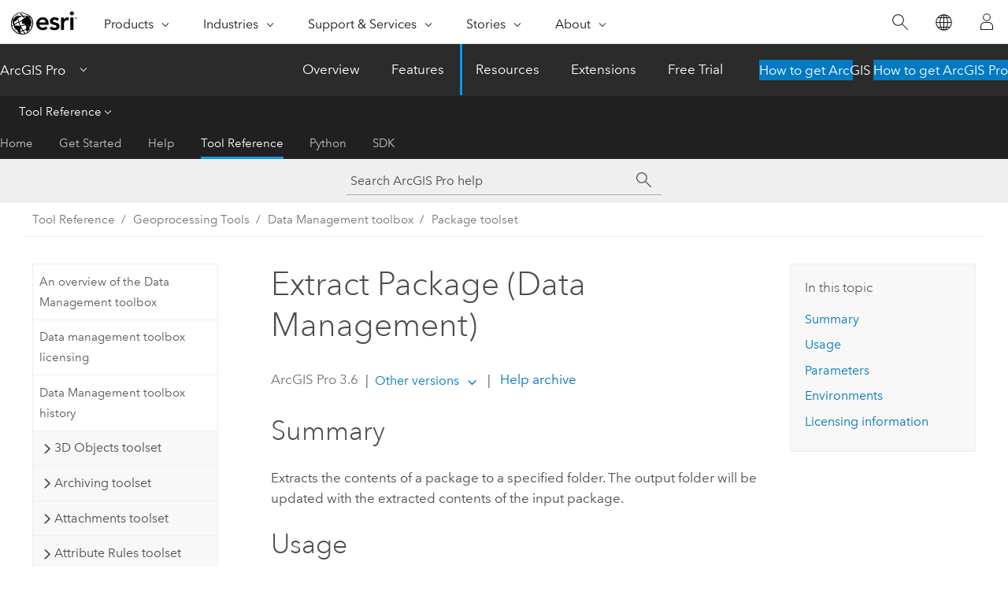

--- FILE ---
content_type: text/html; charset=UTF-8
request_url: https://pro.arcgis.com/en/pro-app/latest/tool-reference/data-management/extract-package.htm
body_size: 36054
content:


<!DOCTYPE html>
<!--[if lt IE 7]>  <html class="ie lt-ie9 lt-ie8 lt-ie7 ie6" dir="ltr"> <![endif]-->
<!--[if IE 7]>     <html class="ie lt-ie9 lt-ie8 ie7" dir="ltr"> <![endif]-->
<!--[if IE 8]>     <html class="ie lt-ie9 ie8" dir="ltr"> <![endif]-->
<!--[if IE 9]>     <html class="ie ie9" dir="ltr"> <![endif]-->
<!--[if !IE]><!--> <html dir="ltr" lang="en"> <!--<![endif]-->
<head>
    <meta charset="utf-8">
    <title>Extract Package (Data Management)&mdash;ArcGIS Pro | Documentation</title>
    <meta content="IE=edge,chrome=1" http-equiv="X-UA-Compatible">

    <script>
      var appOverviewURL = "/content/esri-sites/en-us/arcgis/products/arcgis-pro/overview";
    </script>

    <script>
      var docConfig = {
        locale: 'en'
        ,localedir: 'en'
        ,langSelector: ''
        
        ,relativeUrl: false
        

        ,searchformUrl: '/search/'
        ,tertiaryNavIndex: '3'

        
      };
    </script>
	 


    
    <!--[if lt IE 9]>
      <script src="/cdn/js/libs/html5shiv.js" type="text/javascript"></script>
      <script src="/cdn/js/libs/selectivizr-min.js" type="text/javascript"></script>
      <script src="/cdn/js/libs/json2.js" type="text/javascript"></script>
      <script src="/cdn/js/libs/html5shiv-printshiv.js" type="text/javascript" >

    <![endif]-->

     <!--[if lt IE 11]>
    <script>
      $$(document).ready(function(){
        $$(".hideOnIE").hide();
      });
    </script>
    <![endif]-->
	<meta name="viewport" content="width=device-width, user-scalable=no">
	<link href="/assets/img/favicon.ico" rel="shortcut icon" >
	<link href="/assets/css/screen.css" media="screen" rel="stylesheet" type="text/css" />
	<link href="/cdn/calcite/css/documentation.css" media="screen" rel="stylesheet" type="text/css" />
	<link href="/assets/css/print.css" media="print" type="text/css" rel="stylesheet" />

	<!--
	<link href="/assets/css/screen_l10n.css" media="screen" rel="stylesheet" type="text/css" />
	<link href="/assets/css/documentation/base_l10n.css" media="screen" rel="stylesheet" type="text/css" />
	<link href="/assets/css/print_l10n.css" media="print" type="text/css" rel="stylesheet" />
	-->
	<script src="/cdn/js/libs/latest/jquery.latest.min.js" type="text/javascript"></script>
    <script src="/cdn/js/libs/latest/jquery-migrate-latest.min.js" type="text/javascript"></script>
	<script src="/cdn/js/libs/jquery.cookie.js" type="text/javascript"></script>
	<link href="/cdn/css/colorbox.css" media="screen" rel="stylesheet" type="text/css" />
	<link href="/cdn/css/colorbox_l10n.css" media="screen" rel="stylesheet" type="text/css" />
	<script src="/cdn/js/libs/jquery.colorbox-min.js" type="text/javascript"></script>
	<script src="/assets/js/video-init.js" type="text/javascript"></script>
	<script src="/assets/js/sitecfg.js" type="text/javascript"></script>
	
		<script src="/assets/js/signIn.js" type="text/javascript"></script>
	
	

	<!--- Language Picker -->
	<script src="/assets/js/locale/l10NStrings.js" type="text/javascript"></script>
	
		<script src="/assets/js/locale/langSelector.js" type="text/javascript"></script>
	

	<script src="/assets/js/calcite-web.js" type="text/javascript"></script>



  <!--- search MD -->
    <META name="description" content="ArcGIS geoprocessing tool that extracts the contents of a package to a specified folder."><META name="last-modified" content="2025-10-13"><META name="product" content="arcgis-pro"><META name="version" content="pro3.6"><META name="search-collection" content="help"><META name="search-category" content="help-general"><META name="subject" content="GEODATA"><META name="sub_category" content="ArcGIS Pro"><META name="content_type" content="Tool Reference"><META name="subject_label" content="GEODATA"><META name="sub_category_label" content="ArcGIS Pro"><META name="content_type_label" content="Tool Reference"><META name="content-language" content="en">
    <!--- search MD -->
      
    <!-- Add in Global Nav -->
    <link rel="stylesheet" href="//webapps-cdn.esri.com/CDN/components/global-nav/css/gn.css" />
    <!--<script src="//webapps-cdn.esri.com/CDN/components/global-nav/test_data.js"></script>-->
    <script src="//webapps-cdn.esri.com/CDN/components/global-nav/js/gn.js"></script>
    <!-- End Add in Global Nav -->

</head>

<!--
      pub: GUID-3E67DB8F-C7D3-4BE3-A5EF-8D0BEFD0ADF7=48
      tpc: GUID-001EF675-D223-45A4-93CF-7D1E5A49FFA0=18
      help-ids: []
      -->


<!-- variable declaration, if any -->

<body class="claro en pro esrilocalnav">
  <!-- Secondary nav -->
  <script>
     insertCss(_esriAEMHost+"/etc.clientlibs/esri-sites/components/content/local-navigation/clientlibs.css")
     insertElem("div", "local-navigation", '<nav id="second-nav" navtype="existingNavigation" domain="'+_esriAEMHost+'" path="'+appOverviewURL+'"></nav>' )
  </script>

  
<!-- End of drawer -->

  
  <div class="wrapper">
      <!--googleoff: all-->


      <div id="skip-to-content">
        <!--googleoff: all-->
        <div class="search">
        <div class="esri-search-box">
          <div class="search-component">
            <form id="helpSearchForm">
              <input class="esri-search-textfield leader" name="q" placeholder="Search ArcGIS Pro help" autocapitalize="off" autocomplete="off" autocorrect="off" spellcheck="false" aria-label="Search ArcGIS Pro help">
  <input type="hidden" name="collection" value="help" />
  <input type="hidden" name="product" value="arcgis-pro" />
  <input type="hidden" name="version" value="pro3.6" />
  <input type="hidden" name="language" value="en" />
  <button class="esri-search-button-submit" type="submit" aria-label="Search"></button>
            </form>
          </div>
        </div>
      </div>
        <!--googleon: all-->
       
        <!-- content goes here -->
        <div class="grid-container ">
          

            
              
  <!--BREADCRUMB-BEG--><div id="bigmac" class="sticky-breadcrumbs trailer-2" data-spy="affix" data-offset-top="180"> </div><!--BREADCRUMB-END-->
  <!--googleoff: all-->
    <div class="column-5 tablet-column-12 trailer-2 ">
      <aside class="js-accordion accordion reference-index" aria-live="polite" role="tablist">
        <div></div>
      </aside>

      <div class="js-sticky scroll-show tablet-hide leader-1 back-to-top" data-top="0" style="top: 0px;">
        <a href="#" class="btn btn-fill btn-clear">Back to Top</a>
      </div>
    </div>
  <!--googleon: all-->
  
            
            
            
	
		<div class="column-13  pre-1 content-section">
	
		<header class="trailer-1"><h1>Extract Package (Data Management)</h1></header>

		 
	<!--googleoff: all-->
	
		
				<aside id="main-toc-small" class="js-accordion accordion tablet-show trailer-1">
			      <div class="accordion-section">
			        <h4 class="accordion-title">In this topic</h4>
			        <div class="accordion-content list-plain">
			          <ol class="list-plain pre-0 trailer-0"><li><a href="#S_GUID-74418E38-6FD7-4CE3-9326-47BC1007D22B">Summary</a></li><li><a href="#ESRI_USAGES_1593737146A74431904B16D7801F8BD6">Usage</a></li><li><a href="#GUID-85860781-ADD7-42C0-8644-A0E8DE2E1FBA">Parameters</a></li><li><a href="#GUID-E7F5E90C-F274-4E74-84D8-2FAE5AFDBC19">Environments</a></li><li><a href="#L_">Licensing information</a></li></ol>
			        </div>
			      </div>
			     </aside>
		
    
   <!--googleon: all-->


		<main>
			
	
    	
    


			
<div class="section1 summary padded-anchor" id="S_GUID-74418E38-6FD7-4CE3-9326-47BC1007D22B" purpose="summary"><h2>Summary</h2><p id="GUID-74418E38-6FD7-4CE3-9326-47BC1007D22B">Extracts the contents of a package to a specified folder. The output folder will be  updated with the extracted contents of the input package.</p></div><div class="section1 gptoolusages padded-anchor" id="ESRI_USAGES_1593737146A74431904B16D7801F8BD6" purpose="gptoolusages"><h2>Usage</h2><ul purpose="gptoolusages">
<li purpose="gptoolusage" id="ESRI_USAGE_E6ACEC53C0444D8A819FEF8B3825FAB3" esri_qref="no"><p id="GUID-31284D7F-8A53-4FC8-8D56-0B1FAF4D2FA6">The following are supported package types: <ul purpose="ul" id="UL_34D72EC028CE47ACACF293CE5FFB8CC2"><li purpose="li" id="LI_5FF729D78184402DA4E5809E7A43CA3A">Geoprocessing Packages (<span class="usertext" purpose="path">.gpk</span> and <span class="usertext" purpose="path">.gpkx</span>)</li><li purpose="li" id="LI_48EC52ABD15A42F2AFD234202276E112">Layer Packages (<span class="usertext" purpose="path">.lpk</span> and <span class="usertext" purpose="path">.lpkx</span>)</li><li purpose="li" id="LI_FBFF3086B6EA487E9D82EE128B9D70DF">Locator Packages (<span class="usertext" purpose="path">.gcpk</span>)</li><li purpose="li" id="LI_3FD2A003F0DC4DC4A02B211924CD7055">Map Packages (<span class="usertext" purpose="path">.mpk</span> and <span class="usertext" purpose="path">.mpkx</span>)</li><li purpose="li" id="LI_2DEC8D9C192142378BA03C948C046DF2">Mobile Map Packages  (<span class="usertext" purpose="path">.mmpk</span>)</li><li purpose="li" id="LI_00D05B336CC74BBE93F5D694817C1B2C">Project Packages and Project Templates (<span class="usertext" purpose="path">.ppkx</span> and <span class="usertext" purpose="path">.aptx</span>)</li><li purpose="li" id="LI_25913FD1E50341BB8DB157AE0E2F44F6">Scene Layer Packages (<span class="usertext" purpose="path">.slpk</span>)</li><li purpose="li" id="LI_58FFB0B93E2C41C8AAC8C32CFBAB1916">Tile  Packages (<span class="usertext" purpose="path">.tpk</span> and <span class="usertext" purpose="path">.tpkx</span>)</li><li purpose="li" id="LI_C036D0F9184A4BBEB5BA76A11D3DAE24">Vector Tile  Packages (<span class="usertext" purpose="path">.vtpk</span>)</li></ul></p></li><li purpose="gptoolusage" id="ESRI_USAGE_DD80FC13123A42288CFFD7DED9829C55" esri_qref="no"><p id="GUID-BC5534E7-F505-4AD8-A7B2-DF67FE37D34C">The output folder can be a new folder or an existing folder.  When extracting to an existing folder, the contents of the package will be appended to existing files and folders.     If the output folder  contains  the extracted contents of the package, the existing contents will be overwritten. </p></li><li purpose="gptoolusage" id="ESRI_USAGE_C27DDADA31274354B6A811BCE6F9C21F" esri_qref="no"><p id="GUID-66B87D46-2E8F-43DF-A90B-94A9A5556214">Packages with attachments will have their attached files unpacked to the <span class="usertext" purpose="path">commondata\userdata\</span> subfolder in the output folder. Typically, the files in a package are supporting files, such as <span class="usertext" purpose="path">.pdf</span> or <span class="usertext" purpose="path">.docx</span>, or an image. Browse to the extracted directory in <span class="ph">Microsoft File Explorer</span> to open these files.</p></li><li purpose="gptoolusage" id="ESRI_USAGE_9B6D6E747CF14E77A5F622A9F2294869" esri_qref="no"><p id="GUID-456C6C22-FA98-4929-B8F7-643FCCFD1658"> When extracting vector tile packages (<span class="usertext" purpose="path">.vtpk</span>), the
contents of the package will be extracted to the output folder. The 
cache storage format can be converted from compact (<span class="usertext" purpose="path">.bundle</span> files) to exploded
(<span class="usertext" purpose="path">.pbf</span> files) using the <span class="uicontrol">Storage Format Type</span> parameter. You can  use the extracted <span class="usertext" purpose="path">.pbf</span> files in other
client applications, such as <span class="ph">Mapbox</span>.<div class="panel trailer-1 note" id="GUID-E0C4692B-1939-484C-98FC-299ED4304C7F"><h5 class="icon-ui-comment trailer-0">Note:</h5><p id="GUID-6B5E7EB4-EF1E-43FB-82C6-10303393B2BC">Extracting a flat cache may be slow and result in the extraction of billions of tiles depending on the data extent, levels of detail of the package, and hardware configuration.</p></div></p></li><li purpose="gptoolusage" id="ESRI_USAGE_E91A431AF6694001A53419D63B265C7A" esri_qref="no"><p id="GUID-A2FD218B-6633-4525-9046-869F2D1CFCC5">When extracting vector, tile, or scene layer packages (<span class="usertext" purpose="path">.vtpk</span>, <span class="usertext" purpose="path">.tpk</span>, <span class="usertext" purpose="path">.tpkx</span>, or <span class="usertext" purpose="path">.slpk</span>), the <span class="uicontrol">Cache Package</span> parameter is inactive.</p></li><li purpose="gptoolusage" id="ESRI_USAGE_C1134977C72C4350BB2FDB04B92D8561" esri_qref="no"><p id="GUID-79CB8AAA-85CF-4A01-A229-1A444A04D10E">When extracting vector, tile, or version 1.7 and later scene layer packages, you can extract the contents of the package to a folder in the file system or to an object store <a class="xref xref" esrisubtype="extrel" hrefpfx="/en/pro-app/3.6/help" href="/en/pro-app/3.6/help/projects/connect-to-cloud-stores.htm">located in the cloud</a>  such as <span class="ph">Amazon S3</span>, <span class="ph">Azure</span> Blob storage, or <span class="ph">Alibaba OSS</span>. This content is ready to serve as a tile or scene layer and the location you choose must be registered as a <a class="xref xref" esrisubtype="extrel" hrefpfx="https://enterprise.arcgis.com/en/portal/12.0" href="https://enterprise.arcgis.com/en/portal/12.0/use/data-store-items.htm">user-managed data store</a> in <span class="ph">ArcGIS Enterprise</span>.</p></li><li purpose="gptoolusage" id="ESRI_USAGE_60D635119CD74B67A64A18BB64EB5644" esri_qref="no"><p id="GUID-03050B6C-3161-4084-B549-E9E455F36C56">You can build  a connection file (<span class="usertext" purpose="path">.acs</span>) using the <span purpose="gptoolref"><a class="xref xref" href="/en/pro-app/3.6/tool-reference/data-management/create-cloud-storage-connection-file.htm">Create Cloud Storage Connection File</a></span> tool.</p></li><li purpose="gptoolusage" id="ESRI_USAGE_4F59EB2D0B1143C4B01E7954BF883B39" esri_qref="no"><p id="GUID-4F9EFFB5-6EAF-48D5-A622-1E167508FAE1">Older versions of scene layer packages can be upgraded to the latest version using the <span purpose="gptoolref"><a class="xref xref" href="/en/pro-app/3.6/tool-reference/data-management/upgrade-scene-layer.htm">Upgrade Scene Layer</a></span> tool.</p></li><p id="GUID-44AA4C3C-CF19-4C51-881A-0679862E9167"><div class="panel trailer-1 note" id="GUID-DAAFC69C-C684-4E0E-9911-9B7418D4446C"><h5 class="icon-ui-comment trailer-0">Note:</h5><p id="GUID-E56DD032-CFED-4653-8B62-9ED398F401A8">When extracting scene layer packages to an object store in the cloud  (<span class="usertext" purpose="path">.i3sREST</span>), the scene cache storage format is not the same as when extracting to a folder in the file system (<span class="usertext" purpose="path">.eslpk</span>), and the two formats are not interchangeable.</p></div></p></ul></div><div class="section1 gpsyntax padded-anchor modifier-class trailer-2 js-tab-group" id="GUID-85860781-ADD7-42C0-8644-A0E8DE2E1FBA" purpose="gptoolsyntax"><h2>Parameters</h2><nav class="tab-nav"><a class="tab-title is-active js-tab gptab" val="dialog">Dialog</a><a class="tab-title js-tab gptab" val="python">Python</a></nav><section class="tab-contents"><article class="tab-section js-tab-section is-active"><p><table class="gptoolparamtbl"><thead><tr><td class="th_p">Label</td><td class="th_e">Explanation</td><td class="th_d">Data Type</td></tr></thead><tr purpose="gptoolparamdialog" id="GUID-80D94B79-8889-4E99-9EEE-B7F5934280A8" paramname="in_package" expression="in_package"><td class="gptoolparamname"><div class="">Input Package
</div></td><td purpose="gptoolparamdesc"><p id="GUID-E7DCC5FB-2E18-42F1-9BC2-6591A7EFCFF5">The input package that will be extracted.</p></td><td purpose="gptoolparamtype">File</td></tr><tr purpose="gptoolparamdialog" id="GUID-BC4BD204-A902-4ABA-B61B-3507F09E8790" paramname="output_folder" expression="output_folder"><td class="gptoolparamname"><div class="">Output Folder</div><div class="paramhint">(Optional)</div></td><td purpose="gptoolparamdesc"><p id="GUID-F1FF5184-317A-4E1F-A0F6-14903CE716A0">The output folder that will contain the contents of the package.
</p><p id="GUID-1259A99C-DE03-42FE-AFC6-230B80D2BEB8"> If the specified folder does not exist, a folder will be created.</p></td><td purpose="gptoolparamtype">Folder</td></tr><tr purpose="gptoolparamdialog" id="GUID-3FF18622-FD79-4002-9FD1-A68A5887ECCA" paramname="cache_package" expression="cache_package"><td class="gptoolparamname"><div class="">Cache Package
</div><div class="paramhint">(Optional)</div></td><td purpose="gptoolparamdesc"><p id="GUID-8BACF86C-A9EB-4862-8354-E11E33BDE56C">Specifies whether a copy of the package will be cached to your profile.
</p><p id="GUID-75E303C6-15C2-44F8-8B70-E2EA20BDCCF9">When extracting a package, the output is first extracted to your user profile and appended with a unique ID before a copy is made to the directory specified in the <span class="uicontrol">Output Folder</span> parameter. Downloading and extracting subsequent versions of the same package will only update this location. You do not need to manually create a cached version of the package in your user profile when using this parameter. This parameter is not active if the input package is a 
vector tile  package (<span class="usertext" purpose="path">.vtpk</span>) or a tile  package (<span class="usertext" purpose="path">.tpk</span> and <span class="usertext" purpose="path">.tpkx</span>).</p><ul purpose="ul" id="UL_83D35A8CB5144035A12332B62E586A6B"><li purpose="li" id="LI_C8A3D8106F7C4783B0CFA78AA8D327F9">Checked—A copy of the package will be extracted and cached to your profile. This is the default. </li><li purpose="li" id="LI_4789715863094C11BA71027F2F52E47A">Unchecked—A copy of the package will only be extracted to the output parameter specified; it will not be cached.</li></ul></td><td purpose="gptoolparamtype">Boolean</td></tr><tr purpose="gptoolparamdialog" id="GUID-315C1015-AF02-4119-9CA3-5118D3542916" paramname="storage_format_type" expression="storage_format_type"><td class="gptoolparamname"><div class="">Storage Format Type
</div><div class="paramhint">(Optional)</div></td><td purpose="gptoolparamdesc"><p id="GUID-3AEBCEA4-26DF-46CB-9A14-B9262A96098F">Specifies the storage format that will be used for the extracted cache.
This parameter is applicable only when the input package is a 
vector tile  package (<span class="usertext" purpose="path">.vtpk</span>).</p><div class="enums" purpose="enums"><ul purpose="gptooldialogParamDesc"><li><span>Compact</span>—<span> The tiles will be grouped in bundle files using the Compact V2 storage format. This format provides better performance on network shares and cloud store directories. This is the default.</span><div></div></li><li><span>Exploded</span>—<span> Each tile will be stored as an individual file.</span><div></div></li></ul></div></td><td purpose="gptoolparamtype">String</td></tr><tr purpose="gptoolparamdialog" id="GUID-4B618BB5-84FC-4EF6-9CE5-F8569FE76645" paramname="create_ready_to_serve_format" expression="create_ready_to_serve_format"><td class="gptoolparamname"><div class="">Create Ready To Serve Cache Dataset
</div><div class="paramhint">(Optional)</div></td><td purpose="gptoolparamdesc"><p id="GUID-F481AE5A-33AB-4A56-A586-E9ED9A9D315F">Specifies whether a ready-to-serve format for <span class="ph">ArcGIS Enterprise</span> will be created. This parameter is active only  when the input package is a 
vector tile  package (<span class="usertext" purpose="path">.vtpk</span>) or a tile  package (<span class="usertext" purpose="path">.tpkx</span>).</p><ul purpose="ul" id="UL_2464B9C2120B44E784B3312DE0492166"><li purpose="li" id="LI_00C330A5434E40CE917565EE86A107BF">Checked—A folder structure with an extracted cache that can be used to create a tile layer in <span class="ph">ArcGIS Enterprise</span> will be created. The file extension of the folder signifies the content it stores:  <span class="usertext" purpose="path">.tiles</span> (cache dataset) for tile layer packages or <span class="usertext" purpose="path">.vtiles</span> (vector cache dataset) for vector tile packages.</li><li purpose="li" id="LI_1BC08B48ADFC4ED6865FBC72B9038DE5">Unchecked—A folder structure with extracted contents of the package will be created. This is the default.</li></ul></td><td purpose="gptoolparamtype">Boolean</td></tr><tr purpose="gptoolparamdialog" id="GUID-B02B0E13-784C-4611-BD1C-274C9035733F" paramname="target_cloud_connection" expression="target_cloud_connection"><td class="gptoolparamname"><div class="">Target Cloud Connection
</div><div class="paramhint">(Optional)</div></td><td purpose="gptoolparamdesc"><p id="GUID-D0016E4A-CB34-4698-A9CF-FBBE2F88A409">The target <span class="usertext" purpose="path">.acs</span> file to which the package contents will be extracted. This parameter is enabled only  when the input package is a scene layer package (<span class="usertext" purpose="path">.slpk</span>),  
a vector tile  package (<span class="usertext" purpose="path">.vtpk</span>), or a tile  package (<span class="usertext" purpose="path">.tpkx</span>).</p></td><td purpose="gptoolparamtype">Folder</td></tr></table></p></article><article class="tab-section js-tab-section"><p><pre class="gpexpression padded-anchor" purpose="gptoolexpression">arcpy.management.ExtractPackage(in_package, {output_folder}, {cache_package}, {storage_format_type}, {create_ready_to_serve_format}, {target_cloud_connection})</pre><table class="gptoolparamtbl"><thead><tr><td class="th_p">Name</td><td class="th_e">Explanation</td><td class="th_d">Data Type</td></tr></thead><tr purpose="gptoolparam" id="GUID-80D94B79-8889-4E99-9EEE-B7F5934280A8" paramname="in_package" expression="in_package"><td class="gptoolparamname"><div class="">in_package</div></td><td purpose="gptoolparamdesc"><p id="GUID-E7DCC5FB-2E18-42F1-9BC2-6591A7EFCFF5">The input package that will be extracted.</p></td><td purpose="gptoolparamtype">File</td></tr><tr purpose="gptoolparam" id="GUID-BC4BD204-A902-4ABA-B61B-3507F09E8790" paramname="output_folder" expression="output_folder"><td class="gptoolparamname"><div class="">output_folder</div><div class="paramhint">(Optional)</div></td><td purpose="gptoolparamdesc"><p id="GUID-F1FF5184-317A-4E1F-A0F6-14903CE716A0">The output folder that will contain the contents of the package.
</p><p id="GUID-1259A99C-DE03-42FE-AFC6-230B80D2BEB8"> If the specified folder does not exist, a folder will be created.</p></td><td purpose="gptoolparamtype">Folder</td></tr><tr purpose="gptoolparam" id="GUID-3FF18622-FD79-4002-9FD1-A68A5887ECCA" paramname="cache_package" expression="cache_package"><td class="gptoolparamname"><div class="">cache_package</div><div class="paramhint">(Optional)</div></td><td purpose="gptoolparamdesc"><p id="GUID-AF7C3DD3-2E7B-48DA-823F-C99EB0182C47">Specifies whether a copy of the package will be cached to your profile. </p><p id="GUID-A9D98909-E7DA-4AFC-968D-82319853EDAE">When extracting a package, the output is first extracted to your user profile and appended with a unique ID before a copy is made to the directory specified in the <span class="usertext" purpose="codeph">output_folder</span> parameter. Downloading and extracting subsequent versions of the same package will only update this location. You do not need to manually create a cached version of the package in your user profile when using this parameter.
 This parameter is not enabled if the input package is a 
vector tile  package (<span class="usertext" purpose="path">.vtpk</span>) or a tile  package (<span class="usertext" purpose="path">.tpk</span> and <span class="usertext" purpose="path">.tpkx</span>).</p><div class="enums" purpose="enums"><ul purpose="enums"><li purpose="enumrow"><span purpose="enumval">CACHE</span>—<span purpose="enumdesc"> A copy of the package will be extracted and cached to your profile. This is the default. </span><div></div></li><li purpose="enumrow"><span purpose="enumval">NO_CACHE</span>—<span purpose="enumdesc">A copy of the package will only be extracted to the output parameter specified; it will not be cached.</span><div></div></li></ul></div></td><td purpose="gptoolparamtype">Boolean</td></tr><tr purpose="gptoolparam" id="GUID-315C1015-AF02-4119-9CA3-5118D3542916" paramname="storage_format_type" expression="storage_format_type"><td class="gptoolparamname"><div class="">storage_format_type</div><div class="paramhint">(Optional)</div></td><td purpose="gptoolparamdesc"><p id="GUID-3AEBCEA4-26DF-46CB-9A14-B9262A96098F">Specifies the storage format that will be used for the extracted cache.
This parameter is applicable only when the input package is a 
vector tile  package (<span class="usertext" purpose="path">.vtpk</span>).</p><div class="enums" purpose="enums"><ul purpose="enums"><li purpose="enumrow"><span purpose="enumval">COMPACT</span>—<span purpose="enumdesc"> The tiles will be grouped in bundle files using the Compact V2 storage format. This format provides better performance on network shares and cloud store directories. This is the default.</span><div></div></li><li purpose="enumrow"><span purpose="enumval">EXPLODED</span>—<span purpose="enumdesc"> Each tile will be stored as an individual file.</span><div></div></li></ul></div></td><td purpose="gptoolparamtype">String</td></tr><tr purpose="gptoolparam" id="GUID-4B618BB5-84FC-4EF6-9CE5-F8569FE76645" paramname="create_ready_to_serve_format" expression="create_ready_to_serve_format"><td class="gptoolparamname"><div class="">create_ready_to_serve_format</div><div class="paramhint">(Optional)</div></td><td purpose="gptoolparamdesc"><p id="GUID-5C2D9542-14DE-42F8-8BBC-A36013D46400">Specifies whether a ready-to-serve format for <span class="ph">ArcGIS Enterprise</span> will be created. This parameter is enabled only  when the input package is a 
vector tile  package (<span class="usertext" purpose="path">.vtpk</span>) or a tile  package (<span class="usertext" purpose="path">.tpkx</span>).</p><div class="enums" purpose="enums"><ul purpose="enums"><li purpose="enumrow"><span purpose="enumval">READY_TO_SERVE_CACHE_DATASET</span>—<span purpose="enumdesc">A folder structure with an extracted cache that can be used to create a tile layer in <span class="ph">ArcGIS Enterprise</span> will be created. The file extension of the folder signifies the content it stores:  <span class="usertext" purpose="path">.tiles</span> (cache dataset) for tile layer packages or <span class="usertext" purpose="path">.vtiles</span> (vector cache dataset) for vector tile packages.</span><div></div></li><li purpose="enumrow"><span purpose="enumval">EXTRACTED_PACKAGE</span>—<span purpose="enumdesc">A folder structure with extracted contents of the package will be created. This is the default.</span><div></div></li></ul></div></td><td purpose="gptoolparamtype">Boolean</td></tr><tr purpose="gptoolparam" id="GUID-B02B0E13-784C-4611-BD1C-274C9035733F" paramname="target_cloud_connection" expression="target_cloud_connection"><td class="gptoolparamname"><div class="">target_cloud_connection</div><div class="paramhint">(Optional)</div></td><td purpose="gptoolparamdesc"><p id="GUID-D0016E4A-CB34-4698-A9CF-FBBE2F88A409">The target <span class="usertext" purpose="path">.acs</span> file to which the package contents will be extracted. This parameter is enabled only  when the input package is a scene layer package (<span class="usertext" purpose="path">.slpk</span>),  
a vector tile  package (<span class="usertext" purpose="path">.vtpk</span>), or a tile  package (<span class="usertext" purpose="path">.tpkx</span>).</p></td><td purpose="gptoolparamtype">Folder</td></tr></table><div class="section1 padded-anchor" id="C_GUID-77CD8A17-6315-4A61-9421-97AE03C2343F" purpose="codesamplesPython"><h3>Code sample</h3><section class="codeblock padded-anchor" purpose="codeblock">ExtractPackage example 1 (Python window)
<div class="codeblockdesc" purpose="codeblockdesc"><p id="GUID-891B224D-CDA0-46CA-9DEB-6EDAFE778CFA">The following Python window script demonstrates how to use the <span class="usertext" purpose="codeph">ExtractPackage</span> function to generate ready-to-serve cache datasets that can be used in <span class="ph">ArcGIS Enterprise</span> publishing workflows.</p></div><div class="codeblockbody"><pre><code class="python">import arcpy
arcpy.management.ExtractPackage(r&quot;C:\Data\packages\MyVectorPackage.vtpk&quot;, 
                                r&quot;C:\Data\packages\Extracted&quot;, &quot;CACHE&quot;, 
                                &quot;COMPACT&quot;, &quot;READY_TO_SERVE_CACHE_DATASET&quot;)</code></pre></div></section><section class="codeblock padded-anchor" purpose="codeblock">ExtractPackage example 2 (Python window)
<div class="codeblockdesc" purpose="codeblockdesc"><p id="GUID-117C98A4-56F6-4D39-873E-DBB3C7BF62F7">The following Python window script demonstrates how to use the <span class="usertext" purpose="codeph">ExtractPackage</span> function to extract scene layer packages to an object store that can be used in <span class="ph">ArcGIS Enterprise</span> publishing workflows.</p></div><div class="codeblockbody"><pre><code class="python">import arcpy
arcpy.management.ExtractPackage(r&quot;C:\Data\packages\ChicagoBuildings.slpk&quot;, 
                                None, &quot;CACHE&quot;, 
                                &quot;COMPACT&quot;, &quot;EXTRACTED_PACKAGE&quot;, 
                                r&quot;C:\CloudConnections\AWS.acs&quot;)</code></pre></div></section><section class="codeblock padded-anchor" purpose="codeblock">ExtractPackage example 3 (Python window)
<div class="codeblockdesc" purpose="codeblockdesc"><p id="GUID-1F57A1CC-543D-4CEA-B611-D6109E05B881">The following Python window script demonstrates how to use the <span class="usertext" purpose="codeph">ExtractPackage</span> function to extract vector tile layer packages to an object store that can be used in <span class="ph">ArcGIS Enterprise</span> publishing workflows.</p></div><div class="codeblockbody"><pre><code class="python">import arcpy
arcpy.management.ExtractPackage(r&quot;C:\Data\packages\London.vtpk&quot;, 
                                None, &quot;CACHE&quot;, 
                                &quot;COMPACT&quot;, &quot;EXTRACTED_PACKAGE&quot;, 
                                r&quot;C:\CloudConnections\AWS.acs&quot;)</code></pre></div></section><section class="codeblock padded-anchor" purpose="codeblock">ExtractPackage example 4 (stand-alone script)
<div class="codeblockdesc" purpose="codeblockdesc"><p id="GUID-FE6CBA6D-36B7-452C-8CCE-A8202560EDCC">Find all geoprocessing packages in a specified folder and use the <span class="usertext" purpose="codeph">ExtractPackage</span> function to extract contents to the specified folder.</p></div><div class="codeblockbody"><pre><code class="python"># Name: ExtractPackage.py
# Description: Find geoprocessing packages in a specified folder and extract 
#              contents.

import arcpy
import os

arcpy.env.overwriteOutput = True

# set folder that contains packages to extract
arcpy.env.workspace = &quot;C:/geoprocessing/gpks&quot; 
wrksp = arcpy.env.workspace

for gpk in arcpy.ListFiles(&quot;*.gpk&quot;):
    print(&quot;Extracting... &quot; + gpk)
    arcpy.management.ExtractPackage(gpk, os.path.splitext(gpk)[0])

print(&quot;done&quot;)</code></pre></div></section></div></p></article></section></div>
<div class="section1 gpenvs padded-anchor" id="GUID-E7F5E90C-F274-4E74-84D8-2FAE5AFDBC19" purpose="gptoolenvs"><h2>Environments</h2><div class="gptoolenvs" id="GUID-E7F5E90C-F274-4E74-84D8-2FAE5AFDBC19" purpose="gptoolenvs"><a class="xref " esrisubtype="extrel" hrefpfx="/en/pro-app/3.6/tool-reference" href="/en/pro-app/3.6/tool-reference/environment-settings/current-workspace.htm">Current Workspace</a></div></div><a name="sect_gplicense"></a><div class="section1 gplicense padded-anchor" id="L_" purpose="gplicense"><h2>Licensing information</h2><ul><li>Basic: Yes</li><li>Standard: Yes</li><li>Advanced: Yes</li></ul></div><section class="section2 leader-1" purpose="relatedtopics"><h4 class="trailer-0">Related topics</h4><ul class="pre-0 trailer-2"><li><a class="xref relatedtopic" href="/en/pro-app/3.6/tool-reference/data-management/an-overview-of-the-package-toolset.htm">An overview of the Package toolset</a></li><li><a class="xref relatedtopic" esrisubtype="extrel" hrefpfx="/en/pro-app/3.6/help/analysis/geoprocessing" href="/en/pro-app/3.6/help/analysis/geoprocessing/basics/find-geoprocessing-tools.htm">Find a geoprocessing tool</a></li><li><a class="xref relatedtopic" esrisubtype="extrel" hrefpfx="/en/pro-app/3.6/help" href="/en/pro-app/3.6/help/projects/available-online-resources.htm">Browse portal collections</a></li><li><a class="xref relatedtopic" esrisubtype="extrel" hrefpfx="/en/pro-app/3.6/help/mapping" href="/en/pro-app/3.6/help/mapping/layer-properties/add-layers-to-a-map.htm">Add layers to a map or scene</a></li></ul></section>
			
				<hr>
				<!--googleoff: all-->
				
	
        
		    <p class="feedback right">
		        <a id="afb" class="icon-ui-contact" href="/feedback/" data-langlabel="feedback-on-this-topic" >Feedback on this topic?</a>
		    </p>
        
	

				<!--googleon: all-->
			
		</main>
	</div>
	
	<!--googleoff: all-->
	
		
			<div id="main-toc-large" class="column-5">
			    <div class="panel font-size--2 tablet-hide trailer-1">
			      <h5 class="trailer-half">In this topic</h5>
			      <ol class="list-plain pre-0 trailer-0"><li><a href="#S_GUID-74418E38-6FD7-4CE3-9326-47BC1007D22B">Summary</a></li><li><a href="#ESRI_USAGES_1593737146A74431904B16D7801F8BD6">Usage</a></li><li><a href="#GUID-85860781-ADD7-42C0-8644-A0E8DE2E1FBA">Parameters</a></li><li><a href="#GUID-E7F5E90C-F274-4E74-84D8-2FAE5AFDBC19">Environments</a></li><li><a href="#L_">Licensing information</a></li></ol>
			    </div>
			    
			    
	  		</div>
		
    
   <!--googleon: all-->




          
        </div>
        <!-- ENDPAGECONTENT -->

      </div>

    </div>  <!-- End of wrapper -->

    <div id="globalfooter"></div>

  <!--googleoff: all-->

  
	<script src="/assets/js/init.js" type="text/javascript"></script>
	<!--<script src="/assets/js/drop-down.js" type="text/javascript"></script>-->
	<script src="/assets/js/search/searchform.js" type="text/javascript"></script>
	<script src="/cdn/js/link-modifier.js" type="text/javascript"></script>
	<script src="/cdn/js/sitewide.js" type="text/javascript"></script>
	<script src="/cdn/js/libs/highlight.pack.js" type="text/javascript"></script>
	<script>hljs.initHighlightingOnLoad();</script>


  
    

  <script src="/cdn/js/affix.js" type="text/javascript"></script>
  <script type="text/javascript">
    $(function () {
          var appendFlg = true;

          $("#bigmac")
          .on("affixed.bs.affix", function (evt) {
            if (appendFlg) {
              $("<a class='crumb' href='#'>Extract Package (Data Management)</a>").insertAfter ($("#bigmac nav a").last());
              appendFlg = false;
            }
          })
          .on ("affix-top.bs.affix", function(evt) {
            if (!appendFlg) {
              $("#bigmac nav a").last().remove();
            }
            appendFlg = true;
          })
    })
  </script>
  
        <script type="text/javascript">
          window.doctoc = {
            pubID: "1493",
            tpcID: "277",
            
            hideToc : false
          }
        </script>

        <script type="text/javascript" src="/en/pro-app/3.6/tool-reference/main/1518.js" ></script>
        <script type="text/javascript" src="/en/pro-app/3.6/tool-reference/data-management/1493.js" ></script>
        <script type="text/javascript" src="/cdn/calcite/js/protoc.js" ></script>

        

  <noscript>
        <p>
            <a href="flisting.htm">flist</a>
        </p>
    </noscript>
    
	<script src="//mtags.arcgis.com/tags-min.js"></script>

  
  
    
    
    <script>
      document.write("<script src='" + _esriAEMHost+"/etc.clientlibs/esri-sites/clientlibs/localNav.js'><\/script>");
    </script>

  </body>
</html>

--- FILE ---
content_type: text/html; charset=UTF-8
request_url: https://pro.arcgis.com/en/pro-app/latest/tool-reference/data-management/extract-package.htm
body_size: 36040
content:


<!DOCTYPE html>
<!--[if lt IE 7]>  <html class="ie lt-ie9 lt-ie8 lt-ie7 ie6" dir="ltr"> <![endif]-->
<!--[if IE 7]>     <html class="ie lt-ie9 lt-ie8 ie7" dir="ltr"> <![endif]-->
<!--[if IE 8]>     <html class="ie lt-ie9 ie8" dir="ltr"> <![endif]-->
<!--[if IE 9]>     <html class="ie ie9" dir="ltr"> <![endif]-->
<!--[if !IE]><!--> <html dir="ltr" lang="en"> <!--<![endif]-->
<head>
    <meta charset="utf-8">
    <title>Extract Package (Data Management)&mdash;ArcGIS Pro | Documentation</title>
    <meta content="IE=edge,chrome=1" http-equiv="X-UA-Compatible">

    <script>
      var appOverviewURL = "/content/esri-sites/en-us/arcgis/products/arcgis-pro/overview";
    </script>

    <script>
      var docConfig = {
        locale: 'en'
        ,localedir: 'en'
        ,langSelector: ''
        
        ,relativeUrl: false
        

        ,searchformUrl: '/search/'
        ,tertiaryNavIndex: '3'

        
      };
    </script>
	 


    
    <!--[if lt IE 9]>
      <script src="/cdn/js/libs/html5shiv.js" type="text/javascript"></script>
      <script src="/cdn/js/libs/selectivizr-min.js" type="text/javascript"></script>
      <script src="/cdn/js/libs/json2.js" type="text/javascript"></script>
      <script src="/cdn/js/libs/html5shiv-printshiv.js" type="text/javascript" >

    <![endif]-->

     <!--[if lt IE 11]>
    <script>
      $$(document).ready(function(){
        $$(".hideOnIE").hide();
      });
    </script>
    <![endif]-->
	<meta name="viewport" content="width=device-width, user-scalable=no">
	<link href="/assets/img/favicon.ico" rel="shortcut icon" >
	<link href="/assets/css/screen.css" media="screen" rel="stylesheet" type="text/css" />
	<link href="/cdn/calcite/css/documentation.css" media="screen" rel="stylesheet" type="text/css" />
	<link href="/assets/css/print.css" media="print" type="text/css" rel="stylesheet" />

	<!--
	<link href="/assets/css/screen_l10n.css" media="screen" rel="stylesheet" type="text/css" />
	<link href="/assets/css/documentation/base_l10n.css" media="screen" rel="stylesheet" type="text/css" />
	<link href="/assets/css/print_l10n.css" media="print" type="text/css" rel="stylesheet" />
	-->
	<script src="/cdn/js/libs/latest/jquery.latest.min.js" type="text/javascript"></script>
    <script src="/cdn/js/libs/latest/jquery-migrate-latest.min.js" type="text/javascript"></script>
	<script src="/cdn/js/libs/jquery.cookie.js" type="text/javascript"></script>
	<link href="/cdn/css/colorbox.css" media="screen" rel="stylesheet" type="text/css" />
	<link href="/cdn/css/colorbox_l10n.css" media="screen" rel="stylesheet" type="text/css" />
	<script src="/cdn/js/libs/jquery.colorbox-min.js" type="text/javascript"></script>
	<script src="/assets/js/video-init.js" type="text/javascript"></script>
	<script src="/assets/js/sitecfg.js" type="text/javascript"></script>
	
		<script src="/assets/js/signIn.js" type="text/javascript"></script>
	
	

	<!--- Language Picker -->
	<script src="/assets/js/locale/l10NStrings.js" type="text/javascript"></script>
	
		<script src="/assets/js/locale/langSelector.js" type="text/javascript"></script>
	

	<script src="/assets/js/calcite-web.js" type="text/javascript"></script>



  <!--- search MD -->
    <META name="description" content="ArcGIS geoprocessing tool that extracts the contents of a package to a specified folder."><META name="last-modified" content="2025-10-13"><META name="product" content="arcgis-pro"><META name="version" content="pro3.6"><META name="search-collection" content="help"><META name="search-category" content="help-general"><META name="subject" content="GEODATA"><META name="sub_category" content="ArcGIS Pro"><META name="content_type" content="Tool Reference"><META name="subject_label" content="GEODATA"><META name="sub_category_label" content="ArcGIS Pro"><META name="content_type_label" content="Tool Reference"><META name="content-language" content="en">
    <!--- search MD -->
      
    <!-- Add in Global Nav -->
    <link rel="stylesheet" href="//webapps-cdn.esri.com/CDN/components/global-nav/css/gn.css" />
    <!--<script src="//webapps-cdn.esri.com/CDN/components/global-nav/test_data.js"></script>-->
    <script src="//webapps-cdn.esri.com/CDN/components/global-nav/js/gn.js"></script>
    <!-- End Add in Global Nav -->

</head>

<!--
      pub: GUID-3E67DB8F-C7D3-4BE3-A5EF-8D0BEFD0ADF7=48
      tpc: GUID-001EF675-D223-45A4-93CF-7D1E5A49FFA0=18
      help-ids: []
      -->


<!-- variable declaration, if any -->

<body class="claro en pro esrilocalnav">
  <!-- Secondary nav -->
  <script>
     insertCss(_esriAEMHost+"/etc.clientlibs/esri-sites/components/content/local-navigation/clientlibs.css")
     insertElem("div", "local-navigation", '<nav id="second-nav" navtype="existingNavigation" domain="'+_esriAEMHost+'" path="'+appOverviewURL+'"></nav>' )
  </script>

  
<!-- End of drawer -->

  
  <div class="wrapper">
      <!--googleoff: all-->


      <div id="skip-to-content">
        <!--googleoff: all-->
        <div class="search">
        <div class="esri-search-box">
          <div class="search-component">
            <form id="helpSearchForm">
              <input class="esri-search-textfield leader" name="q" placeholder="Search ArcGIS Pro help" autocapitalize="off" autocomplete="off" autocorrect="off" spellcheck="false" aria-label="Search ArcGIS Pro help">
  <input type="hidden" name="collection" value="help" />
  <input type="hidden" name="product" value="arcgis-pro" />
  <input type="hidden" name="version" value="pro3.6" />
  <input type="hidden" name="language" value="en" />
  <button class="esri-search-button-submit" type="submit" aria-label="Search"></button>
            </form>
          </div>
        </div>
      </div>
        <!--googleon: all-->
       
        <!-- content goes here -->
        <div class="grid-container ">
          

            
              
  <!--BREADCRUMB-BEG--><div id="bigmac" class="sticky-breadcrumbs trailer-2" data-spy="affix" data-offset-top="180"> </div><!--BREADCRUMB-END-->
  <!--googleoff: all-->
    <div class="column-5 tablet-column-12 trailer-2 ">
      <aside class="js-accordion accordion reference-index" aria-live="polite" role="tablist">
        <div></div>
      </aside>

      <div class="js-sticky scroll-show tablet-hide leader-1 back-to-top" data-top="0" style="top: 0px;">
        <a href="#" class="btn btn-fill btn-clear">Back to Top</a>
      </div>
    </div>
  <!--googleon: all-->
  
            
            
            
	
		<div class="column-13  pre-1 content-section">
	
		<header class="trailer-1"><h1>Extract Package (Data Management)</h1></header>

		 
	<!--googleoff: all-->
	
		
				<aside id="main-toc-small" class="js-accordion accordion tablet-show trailer-1">
			      <div class="accordion-section">
			        <h4 class="accordion-title">In this topic</h4>
			        <div class="accordion-content list-plain">
			          <ol class="list-plain pre-0 trailer-0"><li><a href="#S_GUID-74418E38-6FD7-4CE3-9326-47BC1007D22B">Summary</a></li><li><a href="#ESRI_USAGES_1593737146A74431904B16D7801F8BD6">Usage</a></li><li><a href="#GUID-85860781-ADD7-42C0-8644-A0E8DE2E1FBA">Parameters</a></li><li><a href="#GUID-E7F5E90C-F274-4E74-84D8-2FAE5AFDBC19">Environments</a></li><li><a href="#L_">Licensing information</a></li></ol>
			        </div>
			      </div>
			     </aside>
		
    
   <!--googleon: all-->


		<main>
			
	
    	
    


			
<div class="section1 summary padded-anchor" id="S_GUID-74418E38-6FD7-4CE3-9326-47BC1007D22B" purpose="summary"><h2>Summary</h2><p id="GUID-74418E38-6FD7-4CE3-9326-47BC1007D22B">Extracts the contents of a package to a specified folder. The output folder will be  updated with the extracted contents of the input package.</p></div><div class="section1 gptoolusages padded-anchor" id="ESRI_USAGES_1593737146A74431904B16D7801F8BD6" purpose="gptoolusages"><h2>Usage</h2><ul purpose="gptoolusages">
<li purpose="gptoolusage" id="ESRI_USAGE_E6ACEC53C0444D8A819FEF8B3825FAB3" esri_qref="no"><p id="GUID-31284D7F-8A53-4FC8-8D56-0B1FAF4D2FA6">The following are supported package types: <ul purpose="ul" id="UL_34D72EC028CE47ACACF293CE5FFB8CC2"><li purpose="li" id="LI_5FF729D78184402DA4E5809E7A43CA3A">Geoprocessing Packages (<span class="usertext" purpose="path">.gpk</span> and <span class="usertext" purpose="path">.gpkx</span>)</li><li purpose="li" id="LI_48EC52ABD15A42F2AFD234202276E112">Layer Packages (<span class="usertext" purpose="path">.lpk</span> and <span class="usertext" purpose="path">.lpkx</span>)</li><li purpose="li" id="LI_FBFF3086B6EA487E9D82EE128B9D70DF">Locator Packages (<span class="usertext" purpose="path">.gcpk</span>)</li><li purpose="li" id="LI_3FD2A003F0DC4DC4A02B211924CD7055">Map Packages (<span class="usertext" purpose="path">.mpk</span> and <span class="usertext" purpose="path">.mpkx</span>)</li><li purpose="li" id="LI_2DEC8D9C192142378BA03C948C046DF2">Mobile Map Packages  (<span class="usertext" purpose="path">.mmpk</span>)</li><li purpose="li" id="LI_00D05B336CC74BBE93F5D694817C1B2C">Project Packages and Project Templates (<span class="usertext" purpose="path">.ppkx</span> and <span class="usertext" purpose="path">.aptx</span>)</li><li purpose="li" id="LI_25913FD1E50341BB8DB157AE0E2F44F6">Scene Layer Packages (<span class="usertext" purpose="path">.slpk</span>)</li><li purpose="li" id="LI_58FFB0B93E2C41C8AAC8C32CFBAB1916">Tile  Packages (<span class="usertext" purpose="path">.tpk</span> and <span class="usertext" purpose="path">.tpkx</span>)</li><li purpose="li" id="LI_C036D0F9184A4BBEB5BA76A11D3DAE24">Vector Tile  Packages (<span class="usertext" purpose="path">.vtpk</span>)</li></ul></p></li><li purpose="gptoolusage" id="ESRI_USAGE_DD80FC13123A42288CFFD7DED9829C55" esri_qref="no"><p id="GUID-BC5534E7-F505-4AD8-A7B2-DF67FE37D34C">The output folder can be a new folder or an existing folder.  When extracting to an existing folder, the contents of the package will be appended to existing files and folders.     If the output folder  contains  the extracted contents of the package, the existing contents will be overwritten. </p></li><li purpose="gptoolusage" id="ESRI_USAGE_C27DDADA31274354B6A811BCE6F9C21F" esri_qref="no"><p id="GUID-66B87D46-2E8F-43DF-A90B-94A9A5556214">Packages with attachments will have their attached files unpacked to the <span class="usertext" purpose="path">commondata\userdata\</span> subfolder in the output folder. Typically, the files in a package are supporting files, such as <span class="usertext" purpose="path">.pdf</span> or <span class="usertext" purpose="path">.docx</span>, or an image. Browse to the extracted directory in <span class="ph">Microsoft File Explorer</span> to open these files.</p></li><li purpose="gptoolusage" id="ESRI_USAGE_9B6D6E747CF14E77A5F622A9F2294869" esri_qref="no"><p id="GUID-456C6C22-FA98-4929-B8F7-643FCCFD1658"> When extracting vector tile packages (<span class="usertext" purpose="path">.vtpk</span>), the
contents of the package will be extracted to the output folder. The 
cache storage format can be converted from compact (<span class="usertext" purpose="path">.bundle</span> files) to exploded
(<span class="usertext" purpose="path">.pbf</span> files) using the <span class="uicontrol">Storage Format Type</span> parameter. You can  use the extracted <span class="usertext" purpose="path">.pbf</span> files in other
client applications, such as <span class="ph">Mapbox</span>.<div class="panel trailer-1 note" id="GUID-E0C4692B-1939-484C-98FC-299ED4304C7F"><h5 class="icon-ui-comment trailer-0">Note:</h5><p id="GUID-6B5E7EB4-EF1E-43FB-82C6-10303393B2BC">Extracting a flat cache may be slow and result in the extraction of billions of tiles depending on the data extent, levels of detail of the package, and hardware configuration.</p></div></p></li><li purpose="gptoolusage" id="ESRI_USAGE_E91A431AF6694001A53419D63B265C7A" esri_qref="no"><p id="GUID-A2FD218B-6633-4525-9046-869F2D1CFCC5">When extracting vector, tile, or scene layer packages (<span class="usertext" purpose="path">.vtpk</span>, <span class="usertext" purpose="path">.tpk</span>, <span class="usertext" purpose="path">.tpkx</span>, or <span class="usertext" purpose="path">.slpk</span>), the <span class="uicontrol">Cache Package</span> parameter is inactive.</p></li><li purpose="gptoolusage" id="ESRI_USAGE_C1134977C72C4350BB2FDB04B92D8561" esri_qref="no"><p id="GUID-79CB8AAA-85CF-4A01-A229-1A444A04D10E">When extracting vector, tile, or version 1.7 and later scene layer packages, you can extract the contents of the package to a folder in the file system or to an object store <a class="xref xref" esrisubtype="extrel" hrefpfx="/en/pro-app/3.6/help" href="/en/pro-app/3.6/help/projects/connect-to-cloud-stores.htm">located in the cloud</a>  such as <span class="ph">Amazon S3</span>, <span class="ph">Azure</span> Blob storage, or <span class="ph">Alibaba OSS</span>. This content is ready to serve as a tile or scene layer and the location you choose must be registered as a <a class="xref xref" esrisubtype="extrel" hrefpfx="https://enterprise.arcgis.com/en/portal/12.0" href="https://enterprise.arcgis.com/en/portal/12.0/use/data-store-items.htm">user-managed data store</a> in <span class="ph">ArcGIS Enterprise</span>.</p></li><li purpose="gptoolusage" id="ESRI_USAGE_60D635119CD74B67A64A18BB64EB5644" esri_qref="no"><p id="GUID-03050B6C-3161-4084-B549-E9E455F36C56">You can build  a connection file (<span class="usertext" purpose="path">.acs</span>) using the <span purpose="gptoolref"><a class="xref xref" href="/en/pro-app/3.6/tool-reference/data-management/create-cloud-storage-connection-file.htm">Create Cloud Storage Connection File</a></span> tool.</p></li><li purpose="gptoolusage" id="ESRI_USAGE_4F59EB2D0B1143C4B01E7954BF883B39" esri_qref="no"><p id="GUID-4F9EFFB5-6EAF-48D5-A622-1E167508FAE1">Older versions of scene layer packages can be upgraded to the latest version using the <span purpose="gptoolref"><a class="xref xref" href="/en/pro-app/3.6/tool-reference/data-management/upgrade-scene-layer.htm">Upgrade Scene Layer</a></span> tool.</p></li><p id="GUID-44AA4C3C-CF19-4C51-881A-0679862E9167"><div class="panel trailer-1 note" id="GUID-DAAFC69C-C684-4E0E-9911-9B7418D4446C"><h5 class="icon-ui-comment trailer-0">Note:</h5><p id="GUID-E56DD032-CFED-4653-8B62-9ED398F401A8">When extracting scene layer packages to an object store in the cloud  (<span class="usertext" purpose="path">.i3sREST</span>), the scene cache storage format is not the same as when extracting to a folder in the file system (<span class="usertext" purpose="path">.eslpk</span>), and the two formats are not interchangeable.</p></div></p></ul></div><div class="section1 gpsyntax padded-anchor modifier-class trailer-2 js-tab-group" id="GUID-85860781-ADD7-42C0-8644-A0E8DE2E1FBA" purpose="gptoolsyntax"><h2>Parameters</h2><nav class="tab-nav"><a class="tab-title is-active js-tab gptab" val="dialog">Dialog</a><a class="tab-title js-tab gptab" val="python">Python</a></nav><section class="tab-contents"><article class="tab-section js-tab-section is-active"><p><table class="gptoolparamtbl"><thead><tr><td class="th_p">Label</td><td class="th_e">Explanation</td><td class="th_d">Data Type</td></tr></thead><tr purpose="gptoolparamdialog" id="GUID-80D94B79-8889-4E99-9EEE-B7F5934280A8" paramname="in_package" expression="in_package"><td class="gptoolparamname"><div class="">Input Package
</div></td><td purpose="gptoolparamdesc"><p id="GUID-E7DCC5FB-2E18-42F1-9BC2-6591A7EFCFF5">The input package that will be extracted.</p></td><td purpose="gptoolparamtype">File</td></tr><tr purpose="gptoolparamdialog" id="GUID-BC4BD204-A902-4ABA-B61B-3507F09E8790" paramname="output_folder" expression="output_folder"><td class="gptoolparamname"><div class="">Output Folder</div><div class="paramhint">(Optional)</div></td><td purpose="gptoolparamdesc"><p id="GUID-F1FF5184-317A-4E1F-A0F6-14903CE716A0">The output folder that will contain the contents of the package.
</p><p id="GUID-1259A99C-DE03-42FE-AFC6-230B80D2BEB8"> If the specified folder does not exist, a folder will be created.</p></td><td purpose="gptoolparamtype">Folder</td></tr><tr purpose="gptoolparamdialog" id="GUID-3FF18622-FD79-4002-9FD1-A68A5887ECCA" paramname="cache_package" expression="cache_package"><td class="gptoolparamname"><div class="">Cache Package
</div><div class="paramhint">(Optional)</div></td><td purpose="gptoolparamdesc"><p id="GUID-8BACF86C-A9EB-4862-8354-E11E33BDE56C">Specifies whether a copy of the package will be cached to your profile.
</p><p id="GUID-75E303C6-15C2-44F8-8B70-E2EA20BDCCF9">When extracting a package, the output is first extracted to your user profile and appended with a unique ID before a copy is made to the directory specified in the <span class="uicontrol">Output Folder</span> parameter. Downloading and extracting subsequent versions of the same package will only update this location. You do not need to manually create a cached version of the package in your user profile when using this parameter. This parameter is not active if the input package is a 
vector tile  package (<span class="usertext" purpose="path">.vtpk</span>) or a tile  package (<span class="usertext" purpose="path">.tpk</span> and <span class="usertext" purpose="path">.tpkx</span>).</p><ul purpose="ul" id="UL_83D35A8CB5144035A12332B62E586A6B"><li purpose="li" id="LI_C8A3D8106F7C4783B0CFA78AA8D327F9">Checked—A copy of the package will be extracted and cached to your profile. This is the default. </li><li purpose="li" id="LI_4789715863094C11BA71027F2F52E47A">Unchecked—A copy of the package will only be extracted to the output parameter specified; it will not be cached.</li></ul></td><td purpose="gptoolparamtype">Boolean</td></tr><tr purpose="gptoolparamdialog" id="GUID-315C1015-AF02-4119-9CA3-5118D3542916" paramname="storage_format_type" expression="storage_format_type"><td class="gptoolparamname"><div class="">Storage Format Type
</div><div class="paramhint">(Optional)</div></td><td purpose="gptoolparamdesc"><p id="GUID-3AEBCEA4-26DF-46CB-9A14-B9262A96098F">Specifies the storage format that will be used for the extracted cache.
This parameter is applicable only when the input package is a 
vector tile  package (<span class="usertext" purpose="path">.vtpk</span>).</p><div class="enums" purpose="enums"><ul purpose="gptooldialogParamDesc"><li><span>Compact</span>—<span> The tiles will be grouped in bundle files using the Compact V2 storage format. This format provides better performance on network shares and cloud store directories. This is the default.</span><div></div></li><li><span>Exploded</span>—<span> Each tile will be stored as an individual file.</span><div></div></li></ul></div></td><td purpose="gptoolparamtype">String</td></tr><tr purpose="gptoolparamdialog" id="GUID-4B618BB5-84FC-4EF6-9CE5-F8569FE76645" paramname="create_ready_to_serve_format" expression="create_ready_to_serve_format"><td class="gptoolparamname"><div class="">Create Ready To Serve Cache Dataset
</div><div class="paramhint">(Optional)</div></td><td purpose="gptoolparamdesc"><p id="GUID-F481AE5A-33AB-4A56-A586-E9ED9A9D315F">Specifies whether a ready-to-serve format for <span class="ph">ArcGIS Enterprise</span> will be created. This parameter is active only  when the input package is a 
vector tile  package (<span class="usertext" purpose="path">.vtpk</span>) or a tile  package (<span class="usertext" purpose="path">.tpkx</span>).</p><ul purpose="ul" id="UL_2464B9C2120B44E784B3312DE0492166"><li purpose="li" id="LI_00C330A5434E40CE917565EE86A107BF">Checked—A folder structure with an extracted cache that can be used to create a tile layer in <span class="ph">ArcGIS Enterprise</span> will be created. The file extension of the folder signifies the content it stores:  <span class="usertext" purpose="path">.tiles</span> (cache dataset) for tile layer packages or <span class="usertext" purpose="path">.vtiles</span> (vector cache dataset) for vector tile packages.</li><li purpose="li" id="LI_1BC08B48ADFC4ED6865FBC72B9038DE5">Unchecked—A folder structure with extracted contents of the package will be created. This is the default.</li></ul></td><td purpose="gptoolparamtype">Boolean</td></tr><tr purpose="gptoolparamdialog" id="GUID-B02B0E13-784C-4611-BD1C-274C9035733F" paramname="target_cloud_connection" expression="target_cloud_connection"><td class="gptoolparamname"><div class="">Target Cloud Connection
</div><div class="paramhint">(Optional)</div></td><td purpose="gptoolparamdesc"><p id="GUID-D0016E4A-CB34-4698-A9CF-FBBE2F88A409">The target <span class="usertext" purpose="path">.acs</span> file to which the package contents will be extracted. This parameter is enabled only  when the input package is a scene layer package (<span class="usertext" purpose="path">.slpk</span>),  
a vector tile  package (<span class="usertext" purpose="path">.vtpk</span>), or a tile  package (<span class="usertext" purpose="path">.tpkx</span>).</p></td><td purpose="gptoolparamtype">Folder</td></tr></table></p></article><article class="tab-section js-tab-section"><p><pre class="gpexpression padded-anchor" purpose="gptoolexpression">arcpy.management.ExtractPackage(in_package, {output_folder}, {cache_package}, {storage_format_type}, {create_ready_to_serve_format}, {target_cloud_connection})</pre><table class="gptoolparamtbl"><thead><tr><td class="th_p">Name</td><td class="th_e">Explanation</td><td class="th_d">Data Type</td></tr></thead><tr purpose="gptoolparam" id="GUID-80D94B79-8889-4E99-9EEE-B7F5934280A8" paramname="in_package" expression="in_package"><td class="gptoolparamname"><div class="">in_package</div></td><td purpose="gptoolparamdesc"><p id="GUID-E7DCC5FB-2E18-42F1-9BC2-6591A7EFCFF5">The input package that will be extracted.</p></td><td purpose="gptoolparamtype">File</td></tr><tr purpose="gptoolparam" id="GUID-BC4BD204-A902-4ABA-B61B-3507F09E8790" paramname="output_folder" expression="output_folder"><td class="gptoolparamname"><div class="">output_folder</div><div class="paramhint">(Optional)</div></td><td purpose="gptoolparamdesc"><p id="GUID-F1FF5184-317A-4E1F-A0F6-14903CE716A0">The output folder that will contain the contents of the package.
</p><p id="GUID-1259A99C-DE03-42FE-AFC6-230B80D2BEB8"> If the specified folder does not exist, a folder will be created.</p></td><td purpose="gptoolparamtype">Folder</td></tr><tr purpose="gptoolparam" id="GUID-3FF18622-FD79-4002-9FD1-A68A5887ECCA" paramname="cache_package" expression="cache_package"><td class="gptoolparamname"><div class="">cache_package</div><div class="paramhint">(Optional)</div></td><td purpose="gptoolparamdesc"><p id="GUID-AF7C3DD3-2E7B-48DA-823F-C99EB0182C47">Specifies whether a copy of the package will be cached to your profile. </p><p id="GUID-A9D98909-E7DA-4AFC-968D-82319853EDAE">When extracting a package, the output is first extracted to your user profile and appended with a unique ID before a copy is made to the directory specified in the <span class="usertext" purpose="codeph">output_folder</span> parameter. Downloading and extracting subsequent versions of the same package will only update this location. You do not need to manually create a cached version of the package in your user profile when using this parameter.
 This parameter is not enabled if the input package is a 
vector tile  package (<span class="usertext" purpose="path">.vtpk</span>) or a tile  package (<span class="usertext" purpose="path">.tpk</span> and <span class="usertext" purpose="path">.tpkx</span>).</p><div class="enums" purpose="enums"><ul purpose="enums"><li purpose="enumrow"><span purpose="enumval">CACHE</span>—<span purpose="enumdesc"> A copy of the package will be extracted and cached to your profile. This is the default. </span><div></div></li><li purpose="enumrow"><span purpose="enumval">NO_CACHE</span>—<span purpose="enumdesc">A copy of the package will only be extracted to the output parameter specified; it will not be cached.</span><div></div></li></ul></div></td><td purpose="gptoolparamtype">Boolean</td></tr><tr purpose="gptoolparam" id="GUID-315C1015-AF02-4119-9CA3-5118D3542916" paramname="storage_format_type" expression="storage_format_type"><td class="gptoolparamname"><div class="">storage_format_type</div><div class="paramhint">(Optional)</div></td><td purpose="gptoolparamdesc"><p id="GUID-3AEBCEA4-26DF-46CB-9A14-B9262A96098F">Specifies the storage format that will be used for the extracted cache.
This parameter is applicable only when the input package is a 
vector tile  package (<span class="usertext" purpose="path">.vtpk</span>).</p><div class="enums" purpose="enums"><ul purpose="enums"><li purpose="enumrow"><span purpose="enumval">COMPACT</span>—<span purpose="enumdesc"> The tiles will be grouped in bundle files using the Compact V2 storage format. This format provides better performance on network shares and cloud store directories. This is the default.</span><div></div></li><li purpose="enumrow"><span purpose="enumval">EXPLODED</span>—<span purpose="enumdesc"> Each tile will be stored as an individual file.</span><div></div></li></ul></div></td><td purpose="gptoolparamtype">String</td></tr><tr purpose="gptoolparam" id="GUID-4B618BB5-84FC-4EF6-9CE5-F8569FE76645" paramname="create_ready_to_serve_format" expression="create_ready_to_serve_format"><td class="gptoolparamname"><div class="">create_ready_to_serve_format</div><div class="paramhint">(Optional)</div></td><td purpose="gptoolparamdesc"><p id="GUID-5C2D9542-14DE-42F8-8BBC-A36013D46400">Specifies whether a ready-to-serve format for <span class="ph">ArcGIS Enterprise</span> will be created. This parameter is enabled only  when the input package is a 
vector tile  package (<span class="usertext" purpose="path">.vtpk</span>) or a tile  package (<span class="usertext" purpose="path">.tpkx</span>).</p><div class="enums" purpose="enums"><ul purpose="enums"><li purpose="enumrow"><span purpose="enumval">READY_TO_SERVE_CACHE_DATASET</span>—<span purpose="enumdesc">A folder structure with an extracted cache that can be used to create a tile layer in <span class="ph">ArcGIS Enterprise</span> will be created. The file extension of the folder signifies the content it stores:  <span class="usertext" purpose="path">.tiles</span> (cache dataset) for tile layer packages or <span class="usertext" purpose="path">.vtiles</span> (vector cache dataset) for vector tile packages.</span><div></div></li><li purpose="enumrow"><span purpose="enumval">EXTRACTED_PACKAGE</span>—<span purpose="enumdesc">A folder structure with extracted contents of the package will be created. This is the default.</span><div></div></li></ul></div></td><td purpose="gptoolparamtype">Boolean</td></tr><tr purpose="gptoolparam" id="GUID-B02B0E13-784C-4611-BD1C-274C9035733F" paramname="target_cloud_connection" expression="target_cloud_connection"><td class="gptoolparamname"><div class="">target_cloud_connection</div><div class="paramhint">(Optional)</div></td><td purpose="gptoolparamdesc"><p id="GUID-D0016E4A-CB34-4698-A9CF-FBBE2F88A409">The target <span class="usertext" purpose="path">.acs</span> file to which the package contents will be extracted. This parameter is enabled only  when the input package is a scene layer package (<span class="usertext" purpose="path">.slpk</span>),  
a vector tile  package (<span class="usertext" purpose="path">.vtpk</span>), or a tile  package (<span class="usertext" purpose="path">.tpkx</span>).</p></td><td purpose="gptoolparamtype">Folder</td></tr></table><div class="section1 padded-anchor" id="C_GUID-77CD8A17-6315-4A61-9421-97AE03C2343F" purpose="codesamplesPython"><h3>Code sample</h3><section class="codeblock padded-anchor" purpose="codeblock">ExtractPackage example 1 (Python window)
<div class="codeblockdesc" purpose="codeblockdesc"><p id="GUID-891B224D-CDA0-46CA-9DEB-6EDAFE778CFA">The following Python window script demonstrates how to use the <span class="usertext" purpose="codeph">ExtractPackage</span> function to generate ready-to-serve cache datasets that can be used in <span class="ph">ArcGIS Enterprise</span> publishing workflows.</p></div><div class="codeblockbody"><pre><code class="python">import arcpy
arcpy.management.ExtractPackage(r&quot;C:\Data\packages\MyVectorPackage.vtpk&quot;, 
                                r&quot;C:\Data\packages\Extracted&quot;, &quot;CACHE&quot;, 
                                &quot;COMPACT&quot;, &quot;READY_TO_SERVE_CACHE_DATASET&quot;)</code></pre></div></section><section class="codeblock padded-anchor" purpose="codeblock">ExtractPackage example 2 (Python window)
<div class="codeblockdesc" purpose="codeblockdesc"><p id="GUID-117C98A4-56F6-4D39-873E-DBB3C7BF62F7">The following Python window script demonstrates how to use the <span class="usertext" purpose="codeph">ExtractPackage</span> function to extract scene layer packages to an object store that can be used in <span class="ph">ArcGIS Enterprise</span> publishing workflows.</p></div><div class="codeblockbody"><pre><code class="python">import arcpy
arcpy.management.ExtractPackage(r&quot;C:\Data\packages\ChicagoBuildings.slpk&quot;, 
                                None, &quot;CACHE&quot;, 
                                &quot;COMPACT&quot;, &quot;EXTRACTED_PACKAGE&quot;, 
                                r&quot;C:\CloudConnections\AWS.acs&quot;)</code></pre></div></section><section class="codeblock padded-anchor" purpose="codeblock">ExtractPackage example 3 (Python window)
<div class="codeblockdesc" purpose="codeblockdesc"><p id="GUID-1F57A1CC-543D-4CEA-B611-D6109E05B881">The following Python window script demonstrates how to use the <span class="usertext" purpose="codeph">ExtractPackage</span> function to extract vector tile layer packages to an object store that can be used in <span class="ph">ArcGIS Enterprise</span> publishing workflows.</p></div><div class="codeblockbody"><pre><code class="python">import arcpy
arcpy.management.ExtractPackage(r&quot;C:\Data\packages\London.vtpk&quot;, 
                                None, &quot;CACHE&quot;, 
                                &quot;COMPACT&quot;, &quot;EXTRACTED_PACKAGE&quot;, 
                                r&quot;C:\CloudConnections\AWS.acs&quot;)</code></pre></div></section><section class="codeblock padded-anchor" purpose="codeblock">ExtractPackage example 4 (stand-alone script)
<div class="codeblockdesc" purpose="codeblockdesc"><p id="GUID-FE6CBA6D-36B7-452C-8CCE-A8202560EDCC">Find all geoprocessing packages in a specified folder and use the <span class="usertext" purpose="codeph">ExtractPackage</span> function to extract contents to the specified folder.</p></div><div class="codeblockbody"><pre><code class="python"># Name: ExtractPackage.py
# Description: Find geoprocessing packages in a specified folder and extract 
#              contents.

import arcpy
import os

arcpy.env.overwriteOutput = True

# set folder that contains packages to extract
arcpy.env.workspace = &quot;C:/geoprocessing/gpks&quot; 
wrksp = arcpy.env.workspace

for gpk in arcpy.ListFiles(&quot;*.gpk&quot;):
    print(&quot;Extracting... &quot; + gpk)
    arcpy.management.ExtractPackage(gpk, os.path.splitext(gpk)[0])

print(&quot;done&quot;)</code></pre></div></section></div></p></article></section></div>
<div class="section1 gpenvs padded-anchor" id="GUID-E7F5E90C-F274-4E74-84D8-2FAE5AFDBC19" purpose="gptoolenvs"><h2>Environments</h2><div class="gptoolenvs" id="GUID-E7F5E90C-F274-4E74-84D8-2FAE5AFDBC19" purpose="gptoolenvs"><a class="xref " esrisubtype="extrel" hrefpfx="/en/pro-app/3.6/tool-reference" href="/en/pro-app/3.6/tool-reference/environment-settings/current-workspace.htm">Current Workspace</a></div></div><a name="sect_gplicense"></a><div class="section1 gplicense padded-anchor" id="L_" purpose="gplicense"><h2>Licensing information</h2><ul><li>Basic: Yes</li><li>Standard: Yes</li><li>Advanced: Yes</li></ul></div><section class="section2 leader-1" purpose="relatedtopics"><h4 class="trailer-0">Related topics</h4><ul class="pre-0 trailer-2"><li><a class="xref relatedtopic" href="/en/pro-app/3.6/tool-reference/data-management/an-overview-of-the-package-toolset.htm">An overview of the Package toolset</a></li><li><a class="xref relatedtopic" esrisubtype="extrel" hrefpfx="/en/pro-app/3.6/help/analysis/geoprocessing" href="/en/pro-app/3.6/help/analysis/geoprocessing/basics/find-geoprocessing-tools.htm">Find a geoprocessing tool</a></li><li><a class="xref relatedtopic" esrisubtype="extrel" hrefpfx="/en/pro-app/3.6/help" href="/en/pro-app/3.6/help/projects/available-online-resources.htm">Browse portal collections</a></li><li><a class="xref relatedtopic" esrisubtype="extrel" hrefpfx="/en/pro-app/3.6/help/mapping" href="/en/pro-app/3.6/help/mapping/layer-properties/add-layers-to-a-map.htm">Add layers to a map or scene</a></li></ul></section>
			
				<hr>
				<!--googleoff: all-->
				
	
        
		    <p class="feedback right">
		        <a id="afb" class="icon-ui-contact" href="/feedback/" data-langlabel="feedback-on-this-topic" >Feedback on this topic?</a>
		    </p>
        
	

				<!--googleon: all-->
			
		</main>
	</div>
	
	<!--googleoff: all-->
	
		
			<div id="main-toc-large" class="column-5">
			    <div class="panel font-size--2 tablet-hide trailer-1">
			      <h5 class="trailer-half">In this topic</h5>
			      <ol class="list-plain pre-0 trailer-0"><li><a href="#S_GUID-74418E38-6FD7-4CE3-9326-47BC1007D22B">Summary</a></li><li><a href="#ESRI_USAGES_1593737146A74431904B16D7801F8BD6">Usage</a></li><li><a href="#GUID-85860781-ADD7-42C0-8644-A0E8DE2E1FBA">Parameters</a></li><li><a href="#GUID-E7F5E90C-F274-4E74-84D8-2FAE5AFDBC19">Environments</a></li><li><a href="#L_">Licensing information</a></li></ol>
			    </div>
			    
			    
	  		</div>
		
    
   <!--googleon: all-->




          
        </div>
        <!-- ENDPAGECONTENT -->

      </div>

    </div>  <!-- End of wrapper -->

    <div id="globalfooter"></div>

  <!--googleoff: all-->

  
	<script src="/assets/js/init.js" type="text/javascript"></script>
	<!--<script src="/assets/js/drop-down.js" type="text/javascript"></script>-->
	<script src="/assets/js/search/searchform.js" type="text/javascript"></script>
	<script src="/cdn/js/link-modifier.js" type="text/javascript"></script>
	<script src="/cdn/js/sitewide.js" type="text/javascript"></script>
	<script src="/cdn/js/libs/highlight.pack.js" type="text/javascript"></script>
	<script>hljs.initHighlightingOnLoad();</script>


  
    

  <script src="/cdn/js/affix.js" type="text/javascript"></script>
  <script type="text/javascript">
    $(function () {
          var appendFlg = true;

          $("#bigmac")
          .on("affixed.bs.affix", function (evt) {
            if (appendFlg) {
              $("<a class='crumb' href='#'>Extract Package (Data Management)</a>").insertAfter ($("#bigmac nav a").last());
              appendFlg = false;
            }
          })
          .on ("affix-top.bs.affix", function(evt) {
            if (!appendFlg) {
              $("#bigmac nav a").last().remove();
            }
            appendFlg = true;
          })
    })
  </script>
  
        <script type="text/javascript">
          window.doctoc = {
            pubID: "1493",
            tpcID: "277",
            
            hideToc : false
          }
        </script>

        <script type="text/javascript" src="/en/pro-app/3.6/tool-reference/main/1518.js" ></script>
        <script type="text/javascript" src="/en/pro-app/3.6/tool-reference/data-management/1493.js" ></script>
        <script type="text/javascript" src="/cdn/calcite/js/protoc.js" ></script>

        

  <noscript>
        <p>
            <a href="flisting.htm">flist</a>
        </p>
    </noscript>
    
	<script src="//mtags.arcgis.com/tags-min.js"></script>

  
  
    
    
    <script>
      document.write("<script src='" + _esriAEMHost+"/etc.clientlibs/esri-sites/clientlibs/localNav.js'><\/script>");
    </script>

  </body>
</html>

--- FILE ---
content_type: text/html; charset=UTF-8
request_url: https://pro.arcgis.com/en/pro-app/3.5/tool-reference/data-management/extract-package.htm
body_size: 35181
content:


<!DOCTYPE html>
<!--[if lt IE 7]>  <html class="ie lt-ie9 lt-ie8 lt-ie7 ie6" dir="ltr"> <![endif]-->
<!--[if IE 7]>     <html class="ie lt-ie9 lt-ie8 ie7" dir="ltr"> <![endif]-->
<!--[if IE 8]>     <html class="ie lt-ie9 ie8" dir="ltr"> <![endif]-->
<!--[if IE 9]>     <html class="ie ie9" dir="ltr"> <![endif]-->
<!--[if !IE]><!--> <html dir="ltr" lang="en"> <!--<![endif]-->
<head>
    <meta charset="utf-8">
    <title>Extract Package (Data Management)&mdash;ArcGIS Pro | Documentation</title>
    <meta content="IE=edge,chrome=1" http-equiv="X-UA-Compatible">

    <script>
      var appOverviewURL = "/content/esri-sites/en-us/arcgis/products/arcgis-pro/overview";
    </script>

    <script>
      var docConfig = {
        locale: 'en'
        ,localedir: 'en'
        ,langSelector: ''
        
        ,relativeUrl: false
        

        ,searchformUrl: '/search/'
        ,tertiaryNavIndex: '3'

        
      };
    </script>
	 


    
    <!--[if lt IE 9]>
      <script src="/cdn/js/libs/html5shiv.js" type="text/javascript"></script>
      <script src="/cdn/js/libs/selectivizr-min.js" type="text/javascript"></script>
      <script src="/cdn/js/libs/json2.js" type="text/javascript"></script>
      <script src="/cdn/js/libs/html5shiv-printshiv.js" type="text/javascript" >

    <![endif]-->

     <!--[if lt IE 11]>
    <script>
      $$(document).ready(function(){
        $$(".hideOnIE").hide();
      });
    </script>
    <![endif]-->
	<meta name="viewport" content="width=device-width, user-scalable=no">
	<link href="/assets/img/favicon.ico" rel="shortcut icon" >
	<link href="/assets/css/screen.css" media="screen" rel="stylesheet" type="text/css" />
	<link href="/cdn/calcite/css/documentation.css" media="screen" rel="stylesheet" type="text/css" />
	<link href="/assets/css/print.css" media="print" type="text/css" rel="stylesheet" />

	<!--
	<link href="/assets/css/screen_l10n.css" media="screen" rel="stylesheet" type="text/css" />
	<link href="/assets/css/documentation/base_l10n.css" media="screen" rel="stylesheet" type="text/css" />
	<link href="/assets/css/print_l10n.css" media="print" type="text/css" rel="stylesheet" />
	-->
	<script src="/cdn/js/libs/latest/jquery.latest.min.js" type="text/javascript"></script>
    <script src="/cdn/js/libs/latest/jquery-migrate-latest.min.js" type="text/javascript"></script>
	<script src="/cdn/js/libs/jquery.cookie.js" type="text/javascript"></script>
	<link href="/cdn/css/colorbox.css" media="screen" rel="stylesheet" type="text/css" />
	<link href="/cdn/css/colorbox_l10n.css" media="screen" rel="stylesheet" type="text/css" />
	<script src="/cdn/js/libs/jquery.colorbox-min.js" type="text/javascript"></script>
	<script src="/assets/js/video-init.js" type="text/javascript"></script>
	<script src="/assets/js/sitecfg.js" type="text/javascript"></script>
	
		<script src="/assets/js/signIn.js" type="text/javascript"></script>
	
	

	<!--- Language Picker -->
	<script src="/assets/js/locale/l10NStrings.js" type="text/javascript"></script>
	
		<script src="/assets/js/locale/langSelector.js" type="text/javascript"></script>
	

	<script src="/assets/js/calcite-web.js" type="text/javascript"></script>



  <!--- search MD -->
    <META name="description" content="ArcGIS geoprocessing tool that extracts the contents of a package to a specified folder."><META name="last-modified" content="2025-4-11"><META name="product" content="arcgis-pro"><META name="version" content="pro3.5"><META name="search-collection" content="help"><META name="search-category" content="help-general"><META name="subject" content="GEODATA"><META name="sub_category" content="ArcGIS Pro"><META name="content_type" content="Tool Reference"><META name="subject_label" content="GEODATA"><META name="sub_category_label" content="ArcGIS Pro"><META name="content_type_label" content="Tool Reference"><META name="content-language" content="en">
    <!--- search MD -->
      
    <!-- Add in Global Nav -->
    <link rel="stylesheet" href="//webapps-cdn.esri.com/CDN/components/global-nav/css/gn.css" />
    <!--<script src="//webapps-cdn.esri.com/CDN/components/global-nav/test_data.js"></script>-->
    <script src="//webapps-cdn.esri.com/CDN/components/global-nav/js/gn.js"></script>
    <!-- End Add in Global Nav -->

</head>

<!--
      pub: GUID-3E67DB8F-C7D3-4BE3-A5EF-8D0BEFD0ADF7=46
      tpc: GUID-001EF675-D223-45A4-93CF-7D1E5A49FFA0=18
      help-ids: []
      -->


<!-- variable declaration, if any -->

<body class="claro en pro esrilocalnav">
  <!-- Secondary nav -->
  <script>
     insertCss(_esriAEMHost+"/etc.clientlibs/esri-sites/components/content/local-navigation/clientlibs.css")
     insertElem("div", "local-navigation", '<nav id="second-nav" navtype="existingNavigation" domain="'+_esriAEMHost+'" path="'+appOverviewURL+'"></nav>' )
  </script>

  
<!-- End of drawer -->

  
  <div class="wrapper">
      <!--googleoff: all-->


      <div id="skip-to-content">
        <!--googleoff: all-->
        <div class="search">
        <div class="esri-search-box">
          <div class="search-component">
            <form id="helpSearchForm">
              <input class="esri-search-textfield leader" name="q" placeholder="Search ArcGIS Pro help" autocapitalize="off" autocomplete="off" autocorrect="off" spellcheck="false" aria-label="Search ArcGIS Pro help">
  <input type="hidden" name="collection" value="help" />
  <input type="hidden" name="product" value="arcgis-pro" />
  <input type="hidden" name="version" value="pro3.5" />
  <input type="hidden" name="language" value="en" />
  <button class="esri-search-button-submit" type="submit" aria-label="Search"></button>
            </form>
          </div>
        </div>
      </div>
        <!--googleon: all-->
       
        <!-- content goes here -->
        <div class="grid-container ">
          

            
              
  <!--BREADCRUMB-BEG--><div id="bigmac" class="sticky-breadcrumbs trailer-2" data-spy="affix" data-offset-top="180"> </div><!--BREADCRUMB-END-->
  <!--googleoff: all-->
    <div class="column-5 tablet-column-12 trailer-2 ">
      <aside class="js-accordion accordion reference-index" aria-live="polite" role="tablist">
        <div></div>
      </aside>

      <div class="js-sticky scroll-show tablet-hide leader-1 back-to-top" data-top="0" style="top: 0px;">
        <a href="#" class="btn btn-fill btn-clear">Back to Top</a>
      </div>
    </div>
  <!--googleon: all-->
  
            
            
            
	
		<div class="column-13  pre-1 content-section">
	
		<header class="trailer-1"><h1>Extract Package (Data Management)</h1></header>

		 
	<!--googleoff: all-->
	
		
				<aside id="main-toc-small" class="js-accordion accordion tablet-show trailer-1">
			      <div class="accordion-section">
			        <h4 class="accordion-title">In this topic</h4>
			        <div class="accordion-content list-plain">
			          <ol class="list-plain pre-0 trailer-0"><li><a href="#S_GUID-74418E38-6FD7-4CE3-9326-47BC1007D22B">Summary</a></li><li><a href="#ESRI_USAGES_1593737146A74431904B16D7801F8BD6">Usage</a></li><li><a href="#GUID-85860781-ADD7-42C0-8644-A0E8DE2E1FBA">Parameters</a></li><li><a href="#GUID-E7F5E90C-F274-4E74-84D8-2FAE5AFDBC19">Environments</a></li><li><a href="#L_">Licensing information</a></li></ol>
			        </div>
			      </div>
			     </aside>
		
    
   <!--googleon: all-->


		<main>
			
	
    	
    


			
<div class="section1 summary padded-anchor" id="S_GUID-74418E38-6FD7-4CE3-9326-47BC1007D22B" purpose="summary"><h2>Summary</h2><p id="GUID-74418E38-6FD7-4CE3-9326-47BC1007D22B">Extracts the contents of a package to a specified folder. The output folder will be  updated with the extracted contents of the input package.</p></div><div class="section1 gptoolusages padded-anchor" id="ESRI_USAGES_1593737146A74431904B16D7801F8BD6" purpose="gptoolusages"><h2>Usage</h2><ul purpose="gptoolusages">
<li purpose="gptoolusage" id="ESRI_USAGE_E6ACEC53C0444D8A819FEF8B3825FAB3" esri_qref="no"><p id="GUID-31284D7F-8A53-4FC8-8D56-0B1FAF4D2FA6">The following are supported package types: <ul purpose="ul" id="UL_34D72EC028CE47ACACF293CE5FFB8CC2"><li purpose="li" id="LI_5FF729D78184402DA4E5809E7A43CA3A">Geoprocessing Packages (<span class="usertext">.gpk</span> and <span class="usertext">.gpkx</span>)</li><li purpose="li" id="LI_48EC52ABD15A42F2AFD234202276E112">Layer Packages (<span class="usertext">.lpk</span> and <span class="usertext">.lpkx</span>)</li><li purpose="li" id="LI_FBFF3086B6EA487E9D82EE128B9D70DF">Locator Packages (<span class="usertext">.gcpk</span>)</li><li purpose="li" id="LI_3FD2A003F0DC4DC4A02B211924CD7055">Map Packages (<span class="usertext">.mpk</span> and <span class="usertext">.mpkx</span>)</li><li purpose="li" id="LI_2DEC8D9C192142378BA03C948C046DF2">Mobile Map Packages  (<span class="usertext">.mmpk</span>)</li><li purpose="li" id="LI_00D05B336CC74BBE93F5D694817C1B2C">Project Packages and Project Templates (<span class="usertext">.ppkx</span> and <span class="usertext">.aptx</span>)</li><li purpose="li" id="LI_25913FD1E50341BB8DB157AE0E2F44F6">Scene Layer Packages (<span class="usertext">.slpk</span>)</li><li purpose="li" id="LI_58FFB0B93E2C41C8AAC8C32CFBAB1916">Tile  Packages (<span class="usertext">.tpk</span> and <span class="usertext">.tpkx</span>)</li><li purpose="li" id="LI_C036D0F9184A4BBEB5BA76A11D3DAE24">Vector Tile  Packages (<span class="usertext">.vtpk</span>)</li></ul></p></li><li purpose="gptoolusage" id="ESRI_USAGE_DD80FC13123A42288CFFD7DED9829C55" esri_qref="no"><p id="GUID-BC5534E7-F505-4AD8-A7B2-DF67FE37D34C">The output folder can be a new folder or an existing folder.  When extracting to an existing folder, the contents of the package will be appended to existing files and folders.     If the output folder  contains  the extracted contents of the package, the existing contents will be overwritten. </p></li><li purpose="gptoolusage" id="ESRI_USAGE_C27DDADA31274354B6A811BCE6F9C21F" esri_qref="no"><p id="GUID-66B87D46-2E8F-43DF-A90B-94A9A5556214">Packages with attachments will have their attached files unpacked to the <span class="usertext">commondata\userdata\</span> subfolder in the output folder. Typically, the files in a package are supporting files, such as <span class="usertext">.pdf</span> or <span class="usertext">.docx</span>, or an image. Browse to the extracted directory in <span class="ph">Microsoft File Explorer</span> to open these files.</p></li><li purpose="gptoolusage" id="ESRI_USAGE_9B6D6E747CF14E77A5F622A9F2294869" esri_qref="no"><p id="GUID-456C6C22-FA98-4929-B8F7-643FCCFD1658"> When extracting vector tile packages (<span class="usertext">.vtpk</span>), the
contents of the package will be extracted to the output folder. The 
cache storage format can be converted from compact (<span class="usertext">.bundle</span> files) to exploded
(<span class="usertext">.pbf</span> files) using the <span class="uicontrol">Storage Format Type</span> parameter. You can  use the extracted <span class="usertext">.pbf</span> files in other
client applications, such as <span class="ph">Mapbox</span>.<div class="panel trailer-1 note" id="GUID-E0C4692B-1939-484C-98FC-299ED4304C7F"><h5 class="icon-ui-comment trailer-0">Note:</h5><p id="GUID-6B5E7EB4-EF1E-43FB-82C6-10303393B2BC">Extracting a flat cache may be slow and result in the extraction of billions of tiles depending on the data extent, levels of detail of the package, and hardware configuration.</p></div></p></li><li purpose="gptoolusage" id="ESRI_USAGE_E91A431AF6694001A53419D63B265C7A" esri_qref="no"><p id="GUID-A2FD218B-6633-4525-9046-869F2D1CFCC5">When extracting vector, tile, or scene layer packages (<span class="usertext">.vtpk</span>, <span class="usertext">.tpk</span>, <span class="usertext">.tpkx</span>, or <span class="usertext">.slpk</span>), the <span class="uicontrol">Cache Package</span> parameter is inactive.</p></li><li purpose="gptoolusage" id="ESRI_USAGE_C1134977C72C4350BB2FDB04B92D8561" esri_qref="no"><p id="GUID-79CB8AAA-85CF-4A01-A229-1A444A04D10E">When extracting vector, tile, or version 1.7 and later scene layer packages, you can extract the contents of the package to a folder in the file system or to an object store <a class="xref xref" esrisubtype="extrel" hrefpfx="/en/pro-app/3.5/help" href="/en/pro-app/3.5/help/projects/connect-to-cloud-stores.htm">located in the cloud</a>  such as <span class="ph">Amazon S3</span>, <span class="ph">Azure</span> Blob storage, or <span class="ph">Alibaba OSS</span>. This content is ready to serve as a tile or scene layer and the location you choose must be registered as a <a class="xref xref" esrisubtype="extrel" hrefpfx="https://enterprise.arcgis.com/en/portal/11.5" href="https://enterprise.arcgis.com/en/portal/11.5/use/data-store-items.htm">user-managed data store</a> in <span class="ph">ArcGIS Enterprise</span>.</p></li><li purpose="gptoolusage" id="ESRI_USAGE_60D635119CD74B67A64A18BB64EB5644" esri_qref="no"><p id="GUID-03050B6C-3161-4084-B549-E9E455F36C56">You can build  a connection file (<span class="usertext">.acs</span>) using the <span purpose="gptoolref"><a class="xref xref" href="/en/pro-app/3.5/tool-reference/data-management/create-cloud-storage-connection-file.htm">Create Cloud Storage Connection File</a></span> tool.</p></li><li purpose="gptoolusage" id="ESRI_USAGE_4F59EB2D0B1143C4B01E7954BF883B39" esri_qref="no"><p id="GUID-4F9EFFB5-6EAF-48D5-A622-1E167508FAE1">Older versions of scene layer packages can be upgraded to the latest version using the <span purpose="gptoolref"><a class="xref xref" href="/en/pro-app/3.5/tool-reference/data-management/upgrade-scene-layer.htm">Upgrade Scene Layer</a></span> tool.</p></li><p id="GUID-44AA4C3C-CF19-4C51-881A-0679862E9167"><div class="panel trailer-1 note" id="GUID-DAAFC69C-C684-4E0E-9911-9B7418D4446C"><h5 class="icon-ui-comment trailer-0">Note:</h5><p id="GUID-E56DD032-CFED-4653-8B62-9ED398F401A8">When extracting scene layer packages to an object store in the cloud  (<span class="usertext">.i3sREST</span>), the scene cache storage format is not the same as when extracting to a folder in the file system (<span class="usertext">.eslpk</span>), and the two formats are not interchangeable.</p></div></p></ul></div><div class="section1 gpsyntax padded-anchor modifier-class trailer-2 js-tab-group" id="GUID-85860781-ADD7-42C0-8644-A0E8DE2E1FBA" purpose="gptoolsyntax"><h2>Parameters</h2><nav class="tab-nav"><a class="tab-title is-active js-tab gptab" val="dialog">Dialog</a><a class="tab-title js-tab gptab" val="python">Python</a></nav><section class="tab-contents"><article class="tab-section js-tab-section is-active"><p><table class="gptoolparamtbl"><thead><tr><td class="th_p">Label</td><td class="th_e">Explanation</td><td class="th_d">Data Type</td></tr></thead><tr purpose="gptoolparamdialog" id="GUID-80D94B79-8889-4E99-9EEE-B7F5934280A8" paramname="in_package" expression="in_package"><td class="gptoolparamname"><div class="">Input Package
</div></td><td purpose="gptoolparamdesc"><p id="GUID-E7DCC5FB-2E18-42F1-9BC2-6591A7EFCFF5">The input package that will be extracted.</p></td><td purpose="gptoolparamtype">File</td></tr><tr purpose="gptoolparamdialog" id="GUID-BC4BD204-A902-4ABA-B61B-3507F09E8790" paramname="output_folder" expression="output_folder"><td class="gptoolparamname"><div class="">Output Folder</div><div class="paramhint">(Optional)</div></td><td purpose="gptoolparamdesc"><p id="GUID-F1FF5184-317A-4E1F-A0F6-14903CE716A0">The output folder that will contain the contents of the package.
</p><p id="GUID-1259A99C-DE03-42FE-AFC6-230B80D2BEB8"> If the specified folder does not exist, a folder will be created.</p></td><td purpose="gptoolparamtype">Folder</td></tr><tr purpose="gptoolparamdialog" id="GUID-3FF18622-FD79-4002-9FD1-A68A5887ECCA" paramname="cache_package" expression="cache_package"><td class="gptoolparamname"><div class="">Cache Package
</div><div class="paramhint">(Optional)</div></td><td purpose="gptoolparamdesc"><p id="GUID-8BACF86C-A9EB-4862-8354-E11E33BDE56C">Specifies whether a copy of the package will be cached to your profile.
</p><p id="GUID-75E303C6-15C2-44F8-8B70-E2EA20BDCCF9">When extracting a package, the output is first extracted to your user profile and appended with a unique ID before a copy is made to the directory specified in the <span class="uicontrol">Output Folder</span> parameter. Downloading and extracting subsequent versions of the same package will only update this location. You do not need to manually create a cached version of the package in your user profile when using this parameter. This parameter is not active if the input package is a 
vector tile  package (<span class="usertext">.vtpk</span>) or a tile  package (<span class="usertext">.tpk</span> and <span class="usertext">.tpkx</span>).</p><ul purpose="ul" id="UL_83D35A8CB5144035A12332B62E586A6B"><li purpose="li" id="LI_C8A3D8106F7C4783B0CFA78AA8D327F9">Checked—A copy of the package will be extracted and cached to your profile. This is the default. </li><li purpose="li" id="LI_4789715863094C11BA71027F2F52E47A">Unchecked—A copy of the package will only be extracted to the output parameter specified; it will not be cached.</li></ul></td><td purpose="gptoolparamtype">Boolean</td></tr><tr purpose="gptoolparamdialog" id="GUID-315C1015-AF02-4119-9CA3-5118D3542916" paramname="storage_format_type" expression="storage_format_type"><td class="gptoolparamname"><div class="">Storage Format Type
</div><div class="paramhint">(Optional)</div></td><td purpose="gptoolparamdesc"><p id="GUID-3AEBCEA4-26DF-46CB-9A14-B9262A96098F">Specifies the storage format that will be used for the extracted cache.
This parameter is applicable only when the input package is a 
vector tile  package (<span class="usertext">.vtpk</span>).</p><div class="enums" purpose="enums"><ul purpose="gptooldialogParamDesc"><li><span>Compact</span>—<span> The tiles will be grouped in bundle files using the Compact V2 storage format. This format provides better performance on network shares and cloud store directories. This is the default.</span><div></div></li><li><span>Exploded</span>—<span> Each tile will be stored as an individual file.</span><div></div></li></ul></div></td><td purpose="gptoolparamtype">String</td></tr><tr purpose="gptoolparamdialog" id="GUID-4B618BB5-84FC-4EF6-9CE5-F8569FE76645" paramname="create_ready_to_serve_format" expression="create_ready_to_serve_format"><td class="gptoolparamname"><div class="">Create Ready To Serve Cache Dataset
</div><div class="paramhint">(Optional)</div></td><td purpose="gptoolparamdesc"><p id="GUID-F481AE5A-33AB-4A56-A586-E9ED9A9D315F">Specifies whether a ready-to-serve format for <span class="ph">ArcGIS Enterprise</span> will be created. This parameter is active only  when the input package is a 
vector tile  package (<span class="usertext">.vtpk</span>) or a tile  package (<span class="usertext">.tpkx</span>).</p><ul purpose="ul" id="UL_2464B9C2120B44E784B3312DE0492166"><li purpose="li" id="LI_00C330A5434E40CE917565EE86A107BF">Checked—A folder structure with an extracted cache that can be used to create a tile layer in <span class="ph">ArcGIS Enterprise</span> will be created. The file extension of the folder signifies the content it stores:  <span class="usertext">.tiles</span> (cache dataset) for tile layer packages or <span class="usertext">.vtiles</span> (vector cache dataset) for vector tile packages.</li><li purpose="li" id="LI_1BC08B48ADFC4ED6865FBC72B9038DE5">Unchecked—A folder structure with extracted contents of the package will be created. This is the default.</li></ul></td><td purpose="gptoolparamtype">Boolean</td></tr><tr purpose="gptoolparamdialog" id="GUID-B02B0E13-784C-4611-BD1C-274C9035733F" paramname="target_cloud_connection" expression="target_cloud_connection"><td class="gptoolparamname"><div class="">Target Cloud Connection
</div><div class="paramhint">(Optional)</div></td><td purpose="gptoolparamdesc"><p id="GUID-D0016E4A-CB34-4698-A9CF-FBBE2F88A409">The target <span class="usertext">.acs</span> file to which the package contents will be extracted. This parameter is enabled only  when the input package is a scene layer package (<span class="usertext">.slpk</span>),  
a vector tile  package (<span class="usertext">.vtpk</span>), or a tile  package (<span class="usertext">.tpkx</span>).</p></td><td purpose="gptoolparamtype">Folder</td></tr></table></p></article><article class="tab-section js-tab-section"><p><pre class="gpexpression padded-anchor" purpose="gptoolexpression">arcpy.management.ExtractPackage(in_package, {output_folder}, {cache_package}, {storage_format_type}, {create_ready_to_serve_format}, {target_cloud_connection})</pre><table class="gptoolparamtbl"><thead><tr><td class="th_p">Name</td><td class="th_e">Explanation</td><td class="th_d">Data Type</td></tr></thead><tr purpose="gptoolparam" id="GUID-80D94B79-8889-4E99-9EEE-B7F5934280A8" paramname="in_package" expression="in_package"><td class="gptoolparamname"><div class="">in_package</div></td><td purpose="gptoolparamdesc"><p id="GUID-E7DCC5FB-2E18-42F1-9BC2-6591A7EFCFF5">The input package that will be extracted.</p></td><td purpose="gptoolparamtype">File</td></tr><tr purpose="gptoolparam" id="GUID-BC4BD204-A902-4ABA-B61B-3507F09E8790" paramname="output_folder" expression="output_folder"><td class="gptoolparamname"><div class="">output_folder</div><div class="paramhint">(Optional)</div></td><td purpose="gptoolparamdesc"><p id="GUID-F1FF5184-317A-4E1F-A0F6-14903CE716A0">The output folder that will contain the contents of the package.
</p><p id="GUID-1259A99C-DE03-42FE-AFC6-230B80D2BEB8"> If the specified folder does not exist, a folder will be created.</p></td><td purpose="gptoolparamtype">Folder</td></tr><tr purpose="gptoolparam" id="GUID-3FF18622-FD79-4002-9FD1-A68A5887ECCA" paramname="cache_package" expression="cache_package"><td class="gptoolparamname"><div class="">cache_package</div><div class="paramhint">(Optional)</div></td><td purpose="gptoolparamdesc"><p id="GUID-AF7C3DD3-2E7B-48DA-823F-C99EB0182C47">Specifies whether a copy of the package will be cached to your profile. </p><p id="GUID-A9D98909-E7DA-4AFC-968D-82319853EDAE">When extracting a package, the output is first extracted to your user profile and appended with a unique ID before a copy is made to the directory specified in the <span class="usertext">output_folder</span> parameter. Downloading and extracting subsequent versions of the same package will only update this location. You do not need to manually create a cached version of the package in your user profile when using this parameter.
 This parameter is not enabled if the input package is a 
vector tile  package (<span class="usertext">.vtpk</span>) or a tile  package (<span class="usertext">.tpk</span> and <span class="usertext">.tpkx</span>).</p><div class="enums" purpose="enums"><ul purpose="enums"><li purpose="enumrow"><span purpose="enumval">CACHE</span>—<span purpose="enumdesc"> A copy of the package will be extracted and cached to your profile. This is the default. </span><div></div></li><li purpose="enumrow"><span purpose="enumval">NO_CACHE</span>—<span purpose="enumdesc">A copy of the package will only be extracted to the output parameter specified; it will not be cached.</span><div></div></li></ul></div></td><td purpose="gptoolparamtype">Boolean</td></tr><tr purpose="gptoolparam" id="GUID-315C1015-AF02-4119-9CA3-5118D3542916" paramname="storage_format_type" expression="storage_format_type"><td class="gptoolparamname"><div class="">storage_format_type</div><div class="paramhint">(Optional)</div></td><td purpose="gptoolparamdesc"><p id="GUID-3AEBCEA4-26DF-46CB-9A14-B9262A96098F">Specifies the storage format that will be used for the extracted cache.
This parameter is applicable only when the input package is a 
vector tile  package (<span class="usertext">.vtpk</span>).</p><div class="enums" purpose="enums"><ul purpose="enums"><li purpose="enumrow"><span purpose="enumval">COMPACT</span>—<span purpose="enumdesc"> The tiles will be grouped in bundle files using the Compact V2 storage format. This format provides better performance on network shares and cloud store directories. This is the default.</span><div></div></li><li purpose="enumrow"><span purpose="enumval">EXPLODED</span>—<span purpose="enumdesc"> Each tile will be stored as an individual file.</span><div></div></li></ul></div></td><td purpose="gptoolparamtype">String</td></tr><tr purpose="gptoolparam" id="GUID-4B618BB5-84FC-4EF6-9CE5-F8569FE76645" paramname="create_ready_to_serve_format" expression="create_ready_to_serve_format"><td class="gptoolparamname"><div class="">create_ready_to_serve_format</div><div class="paramhint">(Optional)</div></td><td purpose="gptoolparamdesc"><p id="GUID-5C2D9542-14DE-42F8-8BBC-A36013D46400">Specifies whether a ready-to-serve format for <span class="ph">ArcGIS Enterprise</span> will be created. This parameter is enabled only  when the input package is a 
vector tile  package (<span class="usertext">.vtpk</span>) or a tile  package (<span class="usertext">.tpkx</span>).</p><div class="enums" purpose="enums"><ul purpose="enums"><li purpose="enumrow"><span purpose="enumval">READY_TO_SERVE_CACHE_DATASET</span>—<span purpose="enumdesc">A folder structure with an extracted cache that can be used to create a tile layer in <span class="ph">ArcGIS Enterprise</span> will be created. The file extension of the folder signifies the content it stores:  <span class="usertext">.tiles</span> (cache dataset) for tile layer packages or <span class="usertext">.vtiles</span> (vector cache dataset) for vector tile packages.</span><div></div></li><li purpose="enumrow"><span purpose="enumval">EXTRACTED_PACKAGE</span>—<span purpose="enumdesc">A folder structure with extracted contents of the package will be created. This is the default.</span><div></div></li></ul></div></td><td purpose="gptoolparamtype">Boolean</td></tr><tr purpose="gptoolparam" id="GUID-B02B0E13-784C-4611-BD1C-274C9035733F" paramname="target_cloud_connection" expression="target_cloud_connection"><td class="gptoolparamname"><div class="">target_cloud_connection</div><div class="paramhint">(Optional)</div></td><td purpose="gptoolparamdesc"><p id="GUID-D0016E4A-CB34-4698-A9CF-FBBE2F88A409">The target <span class="usertext">.acs</span> file to which the package contents will be extracted. This parameter is enabled only  when the input package is a scene layer package (<span class="usertext">.slpk</span>),  
a vector tile  package (<span class="usertext">.vtpk</span>), or a tile  package (<span class="usertext">.tpkx</span>).</p></td><td purpose="gptoolparamtype">Folder</td></tr></table><div class="section1 padded-anchor" id="C_GUID-77CD8A17-6315-4A61-9421-97AE03C2343F" purpose="codesamplesPython"><h3>Code sample</h3><section class="codeblock padded-anchor" purpose="codeblock">ExtractPackage example 1 (Python window)
<div class="codeblockdesc" purpose="codeblockdesc"><p id="GUID-891B224D-CDA0-46CA-9DEB-6EDAFE778CFA">The following Python window script demonstrates how to use the <span class="usertext">ExtractPackage</span> function to generate ready-to-serve cache datasets that can be used in <span class="ph">ArcGIS Enterprise</span> publishing workflows.</p></div><div class="codeblockbody"><pre><code class="python">import arcpy
arcpy.management.ExtractPackage(r&quot;C:\Data\packages\MyVectorPackage.vtpk&quot;, 
                                r&quot;C:\Data\packages\Extracted&quot;, &quot;CACHE&quot;, 
                                &quot;COMPACT&quot;, &quot;READY_TO_SERVE_CACHE_DATASET&quot;)</code></pre></div></section><section class="codeblock padded-anchor" purpose="codeblock">ExtractPackage example 2 (Python window)
<div class="codeblockdesc" purpose="codeblockdesc"><p id="GUID-117C98A4-56F6-4D39-873E-DBB3C7BF62F7">The following Python window script demonstrates how to use the <span class="usertext">ExtractPackage</span> function to extract scene layer packages to an object store that can be used in <span class="ph">ArcGIS Enterprise</span> publishing workflows.</p></div><div class="codeblockbody"><pre><code class="python">import arcpy
arcpy.management.ExtractPackage(r&quot;C:\Data\packages\ChicagoBuildings.slpk&quot;, 
                                None, &quot;CACHE&quot;, 
                                &quot;COMPACT&quot;, &quot;EXTRACTED_PACKAGE&quot;, 
                                r&quot;C:\CloudConnections\AWS.acs&quot;)</code></pre></div></section><section class="codeblock padded-anchor" purpose="codeblock">ExtractPackage example 3 (Python window)
<div class="codeblockdesc" purpose="codeblockdesc"><p id="GUID-1F57A1CC-543D-4CEA-B611-D6109E05B881">The following Python window script demonstrates how to use the <span class="usertext">ExtractPackage</span> function to extract vector tile layer packages to an object store that can be used in <span class="ph">ArcGIS Enterprise</span> publishing workflows.</p></div><div class="codeblockbody"><pre><code class="python">import arcpy
arcpy.management.ExtractPackage(r&quot;C:\Data\packages\London.vtpk&quot;, 
                                None, &quot;CACHE&quot;, 
                                &quot;COMPACT&quot;, &quot;EXTRACTED_PACKAGE&quot;, 
                                r&quot;C:\CloudConnections\AWS.acs&quot;)</code></pre></div></section><section class="codeblock padded-anchor" purpose="codeblock">ExtractPackage example 4 (stand-alone script)
<div class="codeblockdesc" purpose="codeblockdesc"><p id="GUID-FE6CBA6D-36B7-452C-8CCE-A8202560EDCC">Find all geoprocessing packages in a specified folder and use the <span class="usertext">ExtractPackage</span> function to extract contents to the specified folder.</p></div><div class="codeblockbody"><pre><code class="python"># Name: ExtractPackage.py
# Description: Find geoprocessing packages in a specified folder and extract 
#              contents.

import arcpy
import os

arcpy.env.overwriteOutput = True

# set folder that contains packages to extract
arcpy.env.workspace = &quot;C:/geoprocessing/gpks&quot; 
wrksp = arcpy.env.workspace

for gpk in arcpy.ListFiles(&quot;*.gpk&quot;):
    print(&quot;Extracting... &quot; + gpk)
    arcpy.management.ExtractPackage(gpk, os.path.splitext(gpk)[0])

print(&quot;done&quot;)</code></pre></div></section></div></p></article></section></div>
<div class="section1 gpenvs padded-anchor" id="GUID-E7F5E90C-F274-4E74-84D8-2FAE5AFDBC19" purpose="gptoolenvs"><h2>Environments</h2><div class="gptoolenvs" id="GUID-E7F5E90C-F274-4E74-84D8-2FAE5AFDBC19" purpose="gptoolenvs"><a class="xref " esrisubtype="extrel" hrefpfx="/en/pro-app/3.5/tool-reference" href="/en/pro-app/3.5/tool-reference/environment-settings/current-workspace.htm">Current Workspace</a></div></div><a name="sect_gplicense"></a><div class="section1 gplicense padded-anchor" id="L_" purpose="gplicense"><h2>Licensing information</h2><ul><li>Basic: Yes</li><li>Standard: Yes</li><li>Advanced: Yes</li></ul></div><section class="section2 leader-1" purpose="relatedtopics"><h4 class="trailer-0">Related topics</h4><ul class="pre-0 trailer-2"><li><a class="xref relatedtopic" href="/en/pro-app/3.5/tool-reference/data-management/an-overview-of-the-package-toolset.htm">An overview of the Package toolset</a></li><li><a class="xref relatedtopic" esrisubtype="extrel" hrefpfx="/en/pro-app/3.5/help/analysis/geoprocessing" href="/en/pro-app/3.5/help/analysis/geoprocessing/basics/find-geoprocessing-tools.htm">Find a geoprocessing tool</a></li><li><a class="xref relatedtopic" esrisubtype="extrel" hrefpfx="/en/pro-app/3.5/help" href="/en/pro-app/3.5/help/projects/available-online-resources.htm">Browse portal collections</a></li><li><a class="xref relatedtopic" esrisubtype="extrel" hrefpfx="/en/pro-app/3.5/help/mapping" href="/en/pro-app/3.5/help/mapping/layer-properties/add-layers-to-a-map.htm">Add layers to a map or scene</a></li></ul></section>
			
				<hr>
				<!--googleoff: all-->
				
	
        
		    <p class="feedback right">
		        <a id="afb" class="icon-ui-contact" href="/feedback/" data-langlabel="feedback-on-this-topic" >Feedback on this topic?</a>
		    </p>
        
	

				<!--googleon: all-->
			
		</main>
	</div>
	
	<!--googleoff: all-->
	
		
			<div id="main-toc-large" class="column-5">
			    <div class="panel font-size--2 tablet-hide trailer-1">
			      <h5 class="trailer-half">In this topic</h5>
			      <ol class="list-plain pre-0 trailer-0"><li><a href="#S_GUID-74418E38-6FD7-4CE3-9326-47BC1007D22B">Summary</a></li><li><a href="#ESRI_USAGES_1593737146A74431904B16D7801F8BD6">Usage</a></li><li><a href="#GUID-85860781-ADD7-42C0-8644-A0E8DE2E1FBA">Parameters</a></li><li><a href="#GUID-E7F5E90C-F274-4E74-84D8-2FAE5AFDBC19">Environments</a></li><li><a href="#L_">Licensing information</a></li></ol>
			    </div>
			    
			    
	  		</div>
		
    
   <!--googleon: all-->




          
        </div>
        <!-- ENDPAGECONTENT -->

      </div>

    </div>  <!-- End of wrapper -->

    <div id="globalfooter"></div>

  <!--googleoff: all-->

  
	<script src="/assets/js/init.js" type="text/javascript"></script>
	<!--<script src="/assets/js/drop-down.js" type="text/javascript"></script>-->
	<script src="/assets/js/search/searchform.js" type="text/javascript"></script>
	<script src="/cdn/js/link-modifier.js" type="text/javascript"></script>
	<script src="/cdn/js/sitewide.js" type="text/javascript"></script>
	<script src="/cdn/js/libs/highlight.pack.js" type="text/javascript"></script>
	<script>hljs.initHighlightingOnLoad();</script>


  
    

  <script src="/cdn/js/affix.js" type="text/javascript"></script>
  <script type="text/javascript">
    $(function () {
          var appendFlg = true;

          $("#bigmac")
          .on("affixed.bs.affix", function (evt) {
            if (appendFlg) {
              $("<a class='crumb' href='#'>Extract Package (Data Management)</a>").insertAfter ($("#bigmac nav a").last());
              appendFlg = false;
            }
          })
          .on ("affix-top.bs.affix", function(evt) {
            if (!appendFlg) {
              $("#bigmac nav a").last().remove();
            }
            appendFlg = true;
          })
    })
  </script>
  
        <script type="text/javascript">
          window.doctoc = {
            pubID: "1493",
            tpcID: "277",
            
            hideToc : false
          }
        </script>

        <script type="text/javascript" src="/en/pro-app/3.5/tool-reference/main/1518.js" ></script>
        <script type="text/javascript" src="/en/pro-app/3.5/tool-reference/data-management/1493.js" ></script>
        <script type="text/javascript" src="/cdn/calcite/js/protoc.js" ></script>

        

  <noscript>
        <p>
            <a href="flisting.htm">flist</a>
        </p>
    </noscript>
    
	<script src="//mtags.arcgis.com/tags-min.js"></script>

  
  
    
    
    <script>
      document.write("<script src='" + _esriAEMHost+"/etc.clientlibs/esri-sites/clientlibs/localNav.js'><\/script>");
    </script>

  </body>
</html>

--- FILE ---
content_type: text/html; charset=UTF-8
request_url: https://pro.arcgis.com/en/pro-app/3.4/tool-reference/data-management/extract-package.htm
body_size: 35155
content:


<!DOCTYPE html>
<!--[if lt IE 7]>  <html class="ie lt-ie9 lt-ie8 lt-ie7 ie6" dir="ltr"> <![endif]-->
<!--[if IE 7]>     <html class="ie lt-ie9 lt-ie8 ie7" dir="ltr"> <![endif]-->
<!--[if IE 8]>     <html class="ie lt-ie9 ie8" dir="ltr"> <![endif]-->
<!--[if IE 9]>     <html class="ie ie9" dir="ltr"> <![endif]-->
<!--[if !IE]><!--> <html dir="ltr" lang="en"> <!--<![endif]-->
<head>
    <meta charset="utf-8">
    <title>Extract Package (Data Management)&mdash;ArcGIS Pro | Documentation</title>
    <meta content="IE=edge,chrome=1" http-equiv="X-UA-Compatible">

    <script>
      var appOverviewURL = "/content/esri-sites/en-us/arcgis/products/arcgis-pro/overview";
    </script>

    <script>
      var docConfig = {
        locale: 'en'
        ,localedir: 'en'
        ,langSelector: ''
        
        ,relativeUrl: false
        

        ,searchformUrl: '/search/'
        ,tertiaryNavIndex: '3'

        
      };
    </script>
	 


    
    <!--[if lt IE 9]>
      <script src="/cdn/js/libs/html5shiv.js" type="text/javascript"></script>
      <script src="/cdn/js/libs/selectivizr-min.js" type="text/javascript"></script>
      <script src="/cdn/js/libs/json2.js" type="text/javascript"></script>
      <script src="/cdn/js/libs/html5shiv-printshiv.js" type="text/javascript" >

    <![endif]-->

     <!--[if lt IE 11]>
    <script>
      $$(document).ready(function(){
        $$(".hideOnIE").hide();
      });
    </script>
    <![endif]-->
	<meta name="viewport" content="width=device-width, user-scalable=no">
	<link href="/assets/img/favicon.ico" rel="shortcut icon" >
	<link href="/assets/css/screen.css" media="screen" rel="stylesheet" type="text/css" />
	<link href="/cdn/calcite/css/documentation.css" media="screen" rel="stylesheet" type="text/css" />
	<link href="/assets/css/print.css" media="print" type="text/css" rel="stylesheet" />

	<!--
	<link href="/assets/css/screen_l10n.css" media="screen" rel="stylesheet" type="text/css" />
	<link href="/assets/css/documentation/base_l10n.css" media="screen" rel="stylesheet" type="text/css" />
	<link href="/assets/css/print_l10n.css" media="print" type="text/css" rel="stylesheet" />
	-->
	<script src="/cdn/js/libs/latest/jquery.latest.min.js" type="text/javascript"></script>
    <script src="/cdn/js/libs/latest/jquery-migrate-latest.min.js" type="text/javascript"></script>
	<script src="/cdn/js/libs/jquery.cookie.js" type="text/javascript"></script>
	<link href="/cdn/css/colorbox.css" media="screen" rel="stylesheet" type="text/css" />
	<link href="/cdn/css/colorbox_l10n.css" media="screen" rel="stylesheet" type="text/css" />
	<script src="/cdn/js/libs/jquery.colorbox-min.js" type="text/javascript"></script>
	<script src="/assets/js/video-init.js" type="text/javascript"></script>
	<script src="/assets/js/sitecfg.js" type="text/javascript"></script>
	
		<script src="/assets/js/signIn.js" type="text/javascript"></script>
	
	

	<!--- Language Picker -->
	<script src="/assets/js/locale/l10NStrings.js" type="text/javascript"></script>
	
		<script src="/assets/js/locale/langSelector.js" type="text/javascript"></script>
	

	<script src="/assets/js/calcite-web.js" type="text/javascript"></script>



  <!--- search MD -->
    <META name="description" content="ArcGIS geoprocessing tool that extracts the contents of a package to a specified folder."><META name="last-modified" content="2024-10-16"><META name="product" content="arcgis-pro"><META name="version" content="pro3.4"><META name="search-collection" content="help"><META name="search-category" content="help-general"><META name="subject" content="GEODATA"><META name="sub_category" content="ArcGIS Pro"><META name="content_type" content="Tool Reference"><META name="subject_label" content="GEODATA"><META name="sub_category_label" content="ArcGIS Pro"><META name="content_type_label" content="Tool Reference"><META name="content-language" content="en">
    <!--- search MD -->
      
    <!-- Add in Global Nav -->
    <link rel="stylesheet" href="//webapps-cdn.esri.com/CDN/components/global-nav/css/gn.css" />
    <!--<script src="//webapps-cdn.esri.com/CDN/components/global-nav/test_data.js"></script>-->
    <script src="//webapps-cdn.esri.com/CDN/components/global-nav/js/gn.js"></script>
    <!-- End Add in Global Nav -->

</head>

<!--
      pub: GUID-3E67DB8F-C7D3-4BE3-A5EF-8D0BEFD0ADF7=44
      tpc: GUID-001EF675-D223-45A4-93CF-7D1E5A49FFA0=18
      -->


<!-- variable declaration, if any -->

<body class="claro en pro esrilocalnav">
  <!-- Secondary nav -->
  <script>
     insertCss(_esriAEMHost+"/etc.clientlibs/esri-sites/components/content/local-navigation/clientlibs.css")
     insertElem("div", "local-navigation", '<nav id="second-nav" navtype="existingNavigation" domain="'+_esriAEMHost+'" path="'+appOverviewURL+'"></nav>' )
  </script>

  
<!-- End of drawer -->

  
  <div class="wrapper">
      <!--googleoff: all-->


      <div id="skip-to-content">
        <!--googleoff: all-->
        <div class="search">
        <div class="esri-search-box">
          <div class="search-component">
            <form id="helpSearchForm">
              <input class="esri-search-textfield leader" name="q" placeholder="Search ArcGIS Pro help" autocapitalize="off" autocomplete="off" autocorrect="off" spellcheck="false" aria-label="Search ArcGIS Pro help">
  <input type="hidden" name="collection" value="help" />
  <input type="hidden" name="product" value="arcgis-pro" />
  <input type="hidden" name="version" value="pro3.4" />
  <input type="hidden" name="language" value="en" />
  <button class="esri-search-button-submit" type="submit" aria-label="Search"></button>
            </form>
          </div>
        </div>
      </div>
        <!--googleon: all-->
       
        <!-- content goes here -->
        <div class="grid-container ">
          

            
              
  <!--BREADCRUMB-BEG--><div id="bigmac" class="sticky-breadcrumbs trailer-2" data-spy="affix" data-offset-top="180"> </div><!--BREADCRUMB-END-->
  <!--googleoff: all-->
    <div class="column-5 tablet-column-12 trailer-2 ">
      <aside class="js-accordion accordion reference-index" aria-live="polite" role="tablist">
        <div></div>
      </aside>

      <div class="js-sticky scroll-show tablet-hide leader-1 back-to-top" data-top="0" style="top: 0px;">
        <a href="#" class="btn btn-fill btn-clear">Back to Top</a>
      </div>
    </div>
  <!--googleon: all-->
  
            
            
            
	
		<div class="column-13  pre-1 content-section">
	
		<header class="trailer-1"><h1>Extract Package (Data Management)</h1></header>

		 
	<!--googleoff: all-->
	
		
				<aside id="main-toc-small" class="js-accordion accordion tablet-show trailer-1">
			      <div class="accordion-section">
			        <h4 class="accordion-title">In this topic</h4>
			        <div class="accordion-content list-plain">
			          <ol class="list-plain pre-0 trailer-0"><li><a href="#S_GUID-74418E38-6FD7-4CE3-9326-47BC1007D22B">Summary</a></li><li><a href="#ESRI_USAGES_1593737146A74431904B16D7801F8BD6">Usage</a></li><li><a href="#GUID-85860781-ADD7-42C0-8644-A0E8DE2E1FBA">Parameters</a></li><li><a href="#GUID-E7F5E90C-F274-4E74-84D8-2FAE5AFDBC19">Environments</a></li><li><a href="#L_">Licensing information</a></li></ol>
			        </div>
			      </div>
			     </aside>
		
    
   <!--googleon: all-->


		<main>
			
	
    	
    


			
<div class="section1 summary padded-anchor" id="S_GUID-74418E38-6FD7-4CE3-9326-47BC1007D22B" purpose="summary"><h2>Summary</h2><p id="GUID-74418E38-6FD7-4CE3-9326-47BC1007D22B">Extracts the contents of a package to a specified folder. The output folder will be  updated with the extracted contents of the input package.</p></div><div class="section1 gptoolusages padded-anchor" id="ESRI_USAGES_1593737146A74431904B16D7801F8BD6" purpose="gptoolusages"><h2>Usage</h2><ul purpose="gptoolusages">
<li purpose="gptoolusage" id="ESRI_USAGE_E6ACEC53C0444D8A819FEF8B3825FAB3" esri_qref="no"><p id="GUID-31284D7F-8A53-4FC8-8D56-0B1FAF4D2FA6">The following are supported package types: <ul purpose="ul" id="UL_34D72EC028CE47ACACF293CE5FFB8CC2"><li purpose="li" id="LI_5FF729D78184402DA4E5809E7A43CA3A">Geoprocessing Packages (<span class="usertext">.gpk</span> and <span class="usertext">.gpkx</span>)</li><li purpose="li" id="LI_48EC52ABD15A42F2AFD234202276E112">Layer Packages (<span class="usertext">.lpk</span> and <span class="usertext">.lpkx</span>)</li><li purpose="li" id="LI_FBFF3086B6EA487E9D82EE128B9D70DF">Locator Packages (<span class="usertext">.gcpk</span>)</li><li purpose="li" id="LI_3FD2A003F0DC4DC4A02B211924CD7055">Map Packages (<span class="usertext">.mpk</span> and <span class="usertext">.mpkx</span>)</li><li purpose="li" id="LI_2DEC8D9C192142378BA03C948C046DF2">Mobile Map Packages  (<span class="usertext">.mmpk</span>)</li><li purpose="li" id="LI_00D05B336CC74BBE93F5D694817C1B2C">Project Packages and Project Templates (<span class="usertext">.ppkx</span> and <span class="usertext">.aptx</span>)</li><li purpose="li" id="LI_25913FD1E50341BB8DB157AE0E2F44F6">Scene Layer Packages (<span class="usertext">.slpk</span>)</li><li purpose="li" id="LI_58FFB0B93E2C41C8AAC8C32CFBAB1916">Tile  Packages (<span class="usertext">.tpk</span> and <span class="usertext">.tpkx</span>)</li><li purpose="li" id="LI_C036D0F9184A4BBEB5BA76A11D3DAE24">Vector Tile  Packages (<span class="usertext">.vtpk</span>)</li></ul></p></li><li purpose="gptoolusage" id="ESRI_USAGE_DD80FC13123A42288CFFD7DED9829C55" esri_qref="no"><p id="GUID-BC5534E7-F505-4AD8-A7B2-DF67FE37D34C">The output folder can be a new folder or an existing folder.  When extracting to an existing folder, the contents of the package will be appended to existing files and folders.     If the output folder  contains  the extracted contents of the package, the existing contents will be overwritten. </p></li><li purpose="gptoolusage" id="ESRI_USAGE_C27DDADA31274354B6A811BCE6F9C21F" esri_qref="no"><p id="GUID-66B87D46-2E8F-43DF-A90B-94A9A5556214">Packages with attachments will have their attached files unpacked to the <span class="usertext">commondata\userdata\</span> subfolder in the output folder. Typically, the files in a package are supporting files, such as <span class="usertext">.pdf</span> or <span class="usertext">.docx</span>, or an image. Browse to the extracted directory in <span class="ph">Microsoft File Explorer</span> to open these files.</p></li><li purpose="gptoolusage" id="ESRI_USAGE_9B6D6E747CF14E77A5F622A9F2294869" esri_qref="no"><p id="GUID-456C6C22-FA98-4929-B8F7-643FCCFD1658"> When extracting vector tile packages (<span class="usertext">.vtpk</span>), the
contents of the package will be extracted to the output folder. The 
cache storage format can be converted from compact (<span class="usertext">.bundle</span> files) to exploded
(<span class="usertext">.pbf</span> files) using the <span class="uicontrol">Storage Format Type</span> parameter. You can  use the extracted <span class="usertext">.pbf</span> files in other
client applications, such as <span class="ph">Mapbox</span>.<div class="panel trailer-1 note" id="GUID-E0C4692B-1939-484C-98FC-299ED4304C7F"><h5 class="icon-ui-comment trailer-0">Note:</h5><p id="GUID-6B5E7EB4-EF1E-43FB-82C6-10303393B2BC">Extracting a flat cache may be slow and result in the extraction of billions of tiles depending on the data extent, levels of detail of the package, and hardware configuration.</p></div></p></li><li purpose="gptoolusage" id="ESRI_USAGE_E91A431AF6694001A53419D63B265C7A" esri_qref="no"><p id="GUID-A2FD218B-6633-4525-9046-869F2D1CFCC5">When extracting vector, tile, or scene layer packages (<span class="usertext">.vtpk</span>, <span class="usertext">.tpk</span>, <span class="usertext">.tpkx</span>, or <span class="usertext">.slpk</span>), the <span class="uicontrol">Cache Package</span> parameter is inactive.</p></li><li purpose="gptoolusage" id="ESRI_USAGE_C1134977C72C4350BB2FDB04B92D8561" esri_qref="no"><p id="GUID-79CB8AAA-85CF-4A01-A229-1A444A04D10E">When extracting vector, tile, or version 1.7 and later scene layer packages, you can extract the contents of the package to a folder in the file system or to an object store <a class="xref xref" esrisubtype="extrel" hrefpfx="/en/pro-app/3.4/help" href="/en/pro-app/3.4/help/projects/connect-to-cloud-stores.htm">located in the cloud</a>  such as <span class="ph">Amazon S3</span>, <span class="ph">Azure</span> Blob storage, or <span class="ph">Alibaba OSS</span>. This content is ready to serve as a tile or scene layer and the location you choose must be registered as a <a class="xref xref" esrisubtype="extrel" hrefpfx="https://enterprise.arcgis.com/en/portal/11.4" href="https://enterprise.arcgis.com/en/portal/11.4/use/data-store-items.htm">user-managed data store</a> in <span class="ph">ArcGIS Enterprise</span>.</p></li><li purpose="gptoolusage" id="ESRI_USAGE_60D635119CD74B67A64A18BB64EB5644" esri_qref="no"><p id="GUID-03050B6C-3161-4084-B549-E9E455F36C56">You can build  a connection file (<span class="usertext">.acs</span>) using the <span purpose="gptoolref"><a class="xref xref" href="/en/pro-app/3.4/tool-reference/data-management/create-cloud-storage-connection-file.htm">Create Cloud Storage Connection File</a></span> tool.</p></li><li purpose="gptoolusage" id="ESRI_USAGE_4F59EB2D0B1143C4B01E7954BF883B39" esri_qref="no"><p id="GUID-4F9EFFB5-6EAF-48D5-A622-1E167508FAE1">Older versions of scene layer packages can be upgraded to the latest version using the <span purpose="gptoolref"><a class="xref xref" href="/en/pro-app/3.4/tool-reference/data-management/upgrade-scene-layer.htm">Upgrade Scene Layer</a></span> tool.</p></li><p id="GUID-44AA4C3C-CF19-4C51-881A-0679862E9167"><div class="panel trailer-1 note" id="GUID-DAAFC69C-C684-4E0E-9911-9B7418D4446C"><h5 class="icon-ui-comment trailer-0">Note:</h5><p id="GUID-E56DD032-CFED-4653-8B62-9ED398F401A8">When extracting scene layer packages to an object store in the cloud  (<span class="usertext">.i3sREST</span>), the scene cache storage format is not the same as when extracting to a folder in the file system (<span class="usertext">.eslpk</span>), and the two formats are not interchangeable.</p></div></p></ul></div><div class="section1 gpsyntax padded-anchor modifier-class trailer-2 js-tab-group" id="GUID-85860781-ADD7-42C0-8644-A0E8DE2E1FBA" purpose="gptoolsyntax"><h2>Parameters</h2><nav class="tab-nav"><a class="tab-title is-active js-tab gptab" val="dialog">Dialog</a><a class="tab-title js-tab gptab" val="python">Python</a></nav><section class="tab-contents"><article class="tab-section js-tab-section is-active"><p><table class="gptoolparamtbl"><thead><tr><td class="th_p">Label</td><td class="th_e">Explanation</td><td class="th_d">Data Type</td></tr></thead><tr purpose="gptoolparamdialog" id="GUID-80D94B79-8889-4E99-9EEE-B7F5934280A8" paramname="in_package" expression="in_package"><td class="gptoolparamname"><div class="">Input Package
</div></td><td purpose="gptoolparamdesc"><p id="GUID-E7DCC5FB-2E18-42F1-9BC2-6591A7EFCFF5">The input package that will be extracted.</p></td><td purpose="gptoolparamtype">File</td></tr><tr purpose="gptoolparamdialog" id="GUID-BC4BD204-A902-4ABA-B61B-3507F09E8790" paramname="output_folder" expression="output_folder"><td class="gptoolparamname"><div class="">Output Folder</div><div class="paramhint">(Optional)</div></td><td purpose="gptoolparamdesc"><p id="GUID-F1FF5184-317A-4E1F-A0F6-14903CE716A0">The output folder that will contain the contents of the package.
</p><p id="GUID-1259A99C-DE03-42FE-AFC6-230B80D2BEB8"> If the specified folder does not exist, a folder will be created.</p></td><td purpose="gptoolparamtype">Folder</td></tr><tr purpose="gptoolparamdialog" id="GUID-3FF18622-FD79-4002-9FD1-A68A5887ECCA" paramname="cache_package" expression="cache_package"><td class="gptoolparamname"><div class="">Cache Package
</div><div class="paramhint">(Optional)</div></td><td purpose="gptoolparamdesc"><p id="GUID-8BACF86C-A9EB-4862-8354-E11E33BDE56C">Specifies whether a copy of the package will be cached to your profile.
</p><p id="GUID-75E303C6-15C2-44F8-8B70-E2EA20BDCCF9">When extracting a package, the output is first extracted to your user profile and appended with a unique ID before a copy is made to the directory specified in the <span class="uicontrol">Output Folder</span> parameter. Downloading and extracting subsequent versions of the same package will only update this location. You do not need to manually create a cached version of the package in your user profile when using this parameter. This parameter is not active if the input package is a 
vector tile  package (<span class="usertext">.vtpk</span>) or a tile  package (<span class="usertext">.tpk</span> and <span class="usertext">.tpkx</span>).</p><ul purpose="ul" id="UL_83D35A8CB5144035A12332B62E586A6B"><li purpose="li" id="LI_C8A3D8106F7C4783B0CFA78AA8D327F9">Checked—A copy of the package will be extracted and cached to your profile. This is the default. </li><li purpose="li" id="LI_4789715863094C11BA71027F2F52E47A">Unchecked—A copy of the package will only be extracted to the output parameter specified; it will not be cached.</li></ul></td><td purpose="gptoolparamtype">Boolean</td></tr><tr purpose="gptoolparamdialog" id="GUID-315C1015-AF02-4119-9CA3-5118D3542916" paramname="storage_format_type" expression="storage_format_type"><td class="gptoolparamname"><div class="">Storage Format Type
</div><div class="paramhint">(Optional)</div></td><td purpose="gptoolparamdesc"><p id="GUID-3AEBCEA4-26DF-46CB-9A14-B9262A96098F">Specifies the storage format that will be used for the extracted cache.
This parameter is applicable only when the input package is a 
vector tile  package (<span class="usertext">.vtpk</span>).</p><div class="enums" purpose="enums"><ul purpose="gptooldialogParamDesc"><li><span>Compact</span>—<span> The tiles will be grouped in bundle files using the Compact V2 storage format. This format provides better performance on network shares and cloud store directories. This is the default.</span><div></div></li><li><span>Exploded</span>—<span> Each tile will be stored as an individual file.</span><div></div></li></ul></div></td><td purpose="gptoolparamtype">String</td></tr><tr purpose="gptoolparamdialog" id="GUID-4B618BB5-84FC-4EF6-9CE5-F8569FE76645" paramname="create_ready_to_serve_format" expression="create_ready_to_serve_format"><td class="gptoolparamname"><div class="">Create Ready To Serve Cache Dataset
</div><div class="paramhint">(Optional)</div></td><td purpose="gptoolparamdesc"><p id="GUID-F481AE5A-33AB-4A56-A586-E9ED9A9D315F">Specifies whether a ready-to-serve format for <span class="ph">ArcGIS Enterprise</span> will be created. This parameter is active only  when the input package is a 
vector tile  package (<span class="usertext">.vtpk</span>) or a tile  package (<span class="usertext">.tpkx</span>).</p><ul purpose="ul" id="UL_2464B9C2120B44E784B3312DE0492166"><li purpose="li" id="LI_00C330A5434E40CE917565EE86A107BF">Checked—A folder structure with an extracted cache that can be used to create a tile layer in <span class="ph">ArcGIS Enterprise</span> will be created. The file extension of the folder signifies the content it stores:  <span class="usertext">.tiles</span> (cache dataset) for tile layer packages or <span class="usertext">.vtiles</span> (vector cache dataset) for vector tile packages.</li><li purpose="li" id="LI_1BC08B48ADFC4ED6865FBC72B9038DE5">Unchecked—A folder structure with extracted contents of the package will be created. This is the default.</li></ul></td><td purpose="gptoolparamtype">Boolean</td></tr><tr purpose="gptoolparamdialog" id="GUID-B02B0E13-784C-4611-BD1C-274C9035733F" paramname="target_cloud_connection" expression="target_cloud_connection"><td class="gptoolparamname"><div class="">Target Cloud Connection
</div><div class="paramhint">(Optional)</div></td><td purpose="gptoolparamdesc"><p id="GUID-D0016E4A-CB34-4698-A9CF-FBBE2F88A409">The target <span class="usertext">.acs</span> file to which the package contents will be extracted. This parameter is enabled only  when the input package is a scene layer package (<span class="usertext">.slpk</span>),  
a vector tile  package (<span class="usertext">.vtpk</span>), or a tile  package (<span class="usertext">.tpkx</span>).</p></td><td purpose="gptoolparamtype">Folder</td></tr></table></p></article><article class="tab-section js-tab-section"><p><pre class="gpexpression padded-anchor" purpose="gptoolexpression">arcpy.management.ExtractPackage(in_package, {output_folder}, {cache_package}, {storage_format_type}, {create_ready_to_serve_format}, {target_cloud_connection})</pre><table class="gptoolparamtbl"><thead><tr><td class="th_p">Name</td><td class="th_e">Explanation</td><td class="th_d">Data Type</td></tr></thead><tr purpose="gptoolparam" id="GUID-80D94B79-8889-4E99-9EEE-B7F5934280A8" paramname="in_package" expression="in_package"><td class="gptoolparamname"><div class="">in_package</div></td><td purpose="gptoolparamdesc"><p id="GUID-E7DCC5FB-2E18-42F1-9BC2-6591A7EFCFF5">The input package that will be extracted.</p></td><td purpose="gptoolparamtype">File</td></tr><tr purpose="gptoolparam" id="GUID-BC4BD204-A902-4ABA-B61B-3507F09E8790" paramname="output_folder" expression="output_folder"><td class="gptoolparamname"><div class="">output_folder</div><div class="paramhint">(Optional)</div></td><td purpose="gptoolparamdesc"><p id="GUID-F1FF5184-317A-4E1F-A0F6-14903CE716A0">The output folder that will contain the contents of the package.
</p><p id="GUID-1259A99C-DE03-42FE-AFC6-230B80D2BEB8"> If the specified folder does not exist, a folder will be created.</p></td><td purpose="gptoolparamtype">Folder</td></tr><tr purpose="gptoolparam" id="GUID-3FF18622-FD79-4002-9FD1-A68A5887ECCA" paramname="cache_package" expression="cache_package"><td class="gptoolparamname"><div class="">cache_package</div><div class="paramhint">(Optional)</div></td><td purpose="gptoolparamdesc"><p id="GUID-AF7C3DD3-2E7B-48DA-823F-C99EB0182C47">Specifies whether a copy of the package will be cached to your profile. </p><p id="GUID-A9D98909-E7DA-4AFC-968D-82319853EDAE">When extracting a package, the output is first extracted to your user profile and appended with a unique ID before a copy is made to the directory specified in the <span class="usertext">output_folder</span> parameter. Downloading and extracting subsequent versions of the same package will only update this location. You do not need to manually create a cached version of the package in your user profile when using this parameter.
 This parameter is not enabled if the input package is a 
vector tile  package (<span class="usertext">.vtpk</span>) or a tile  package (<span class="usertext">.tpk</span> and <span class="usertext">.tpkx</span>).</p><div class="enums" purpose="enums"><ul purpose="enums"><li purpose="enumrow"><span purpose="enumval">CACHE</span>—<span purpose="enumdesc"> A copy of the package will be extracted and cached to your profile. This is the default. </span><div></div></li><li purpose="enumrow"><span purpose="enumval">NO_CACHE</span>—<span purpose="enumdesc">A copy of the package will only be extracted to the output parameter specified; it will not be cached.</span><div></div></li></ul></div></td><td purpose="gptoolparamtype">Boolean</td></tr><tr purpose="gptoolparam" id="GUID-315C1015-AF02-4119-9CA3-5118D3542916" paramname="storage_format_type" expression="storage_format_type"><td class="gptoolparamname"><div class="">storage_format_type</div><div class="paramhint">(Optional)</div></td><td purpose="gptoolparamdesc"><p id="GUID-3AEBCEA4-26DF-46CB-9A14-B9262A96098F">Specifies the storage format that will be used for the extracted cache.
This parameter is applicable only when the input package is a 
vector tile  package (<span class="usertext">.vtpk</span>).</p><div class="enums" purpose="enums"><ul purpose="enums"><li purpose="enumrow"><span purpose="enumval">COMPACT</span>—<span purpose="enumdesc"> The tiles will be grouped in bundle files using the Compact V2 storage format. This format provides better performance on network shares and cloud store directories. This is the default.</span><div></div></li><li purpose="enumrow"><span purpose="enumval">EXPLODED</span>—<span purpose="enumdesc"> Each tile will be stored as an individual file.</span><div></div></li></ul></div></td><td purpose="gptoolparamtype">String</td></tr><tr purpose="gptoolparam" id="GUID-4B618BB5-84FC-4EF6-9CE5-F8569FE76645" paramname="create_ready_to_serve_format" expression="create_ready_to_serve_format"><td class="gptoolparamname"><div class="">create_ready_to_serve_format</div><div class="paramhint">(Optional)</div></td><td purpose="gptoolparamdesc"><p id="GUID-5C2D9542-14DE-42F8-8BBC-A36013D46400">Specifies whether a ready-to-serve format for <span class="ph">ArcGIS Enterprise</span> will be created. This parameter is enabled only  when the input package is a 
vector tile  package (<span class="usertext">.vtpk</span>) or a tile  package (<span class="usertext">.tpkx</span>).</p><div class="enums" purpose="enums"><ul purpose="enums"><li purpose="enumrow"><span purpose="enumval">READY_TO_SERVE_CACHE_DATASET</span>—<span purpose="enumdesc">A folder structure with an extracted cache that can be used to create a tile layer in <span class="ph">ArcGIS Enterprise</span> will be created. The file extension of the folder signifies the content it stores:  <span class="usertext">.tiles</span> (cache dataset) for tile layer packages or <span class="usertext">.vtiles</span> (vector cache dataset) for vector tile packages.</span><div></div></li><li purpose="enumrow"><span purpose="enumval">EXTRACTED_PACKAGE</span>—<span purpose="enumdesc">A folder structure with extracted contents of the package will be created. This is the default.</span><div></div></li></ul></div></td><td purpose="gptoolparamtype">Boolean</td></tr><tr purpose="gptoolparam" id="GUID-B02B0E13-784C-4611-BD1C-274C9035733F" paramname="target_cloud_connection" expression="target_cloud_connection"><td class="gptoolparamname"><div class="">target_cloud_connection</div><div class="paramhint">(Optional)</div></td><td purpose="gptoolparamdesc"><p id="GUID-D0016E4A-CB34-4698-A9CF-FBBE2F88A409">The target <span class="usertext">.acs</span> file to which the package contents will be extracted. This parameter is enabled only  when the input package is a scene layer package (<span class="usertext">.slpk</span>),  
a vector tile  package (<span class="usertext">.vtpk</span>), or a tile  package (<span class="usertext">.tpkx</span>).</p></td><td purpose="gptoolparamtype">Folder</td></tr></table><div class="section1 padded-anchor" id="C_GUID-77CD8A17-6315-4A61-9421-97AE03C2343F" purpose="codesamplesPython"><h3>Code sample</h3><section class="codeblock padded-anchor" purpose="codeblock">ExtractPackage example 1 (Python window)
<div class="codeblockdesc" purpose="codeblockdesc"><p id="GUID-891B224D-CDA0-46CA-9DEB-6EDAFE778CFA">The following Python window script demonstrates how to use the <span class="usertext">ExtractPackage</span> function to generate ready-to-serve cache datasets that can be used in <span class="ph">ArcGIS Enterprise</span> publishing workflows.</p></div><div class="codeblockbody"><pre><code class="python">import arcpy
arcpy.management.ExtractPackage(r&quot;C:\Data\packages\MyVectorPackage.vtpk&quot;, 
                                r&quot;C:\Data\packages\Extracted&quot;, &quot;CACHE&quot;, 
                                &quot;COMPACT&quot;, &quot;READY_TO_SERVE_CACHE_DATASET&quot;)</code></pre></div></section><section class="codeblock padded-anchor" purpose="codeblock">ExtractPackage example 2 (Python window)
<div class="codeblockdesc" purpose="codeblockdesc"><p id="GUID-117C98A4-56F6-4D39-873E-DBB3C7BF62F7">The following Python window script demonstrates how to use the <span class="usertext">ExtractPackage</span> function to extract scene layer packages to an object store that can be used in <span class="ph">ArcGIS Enterprise</span> publishing workflows.</p></div><div class="codeblockbody"><pre><code class="python">import arcpy
arcpy.management.ExtractPackage(r&quot;C:\Data\packages\ChicagoBuildings.slpk&quot;, 
                                None, &quot;CACHE&quot;, 
                                &quot;COMPACT&quot;, &quot;EXTRACTED_PACKAGE&quot;, 
                                r&quot;C:\CloudConnections\AWS.acs&quot;)</code></pre></div></section><section class="codeblock padded-anchor" purpose="codeblock">ExtractPackage example 3 (Python window)
<div class="codeblockdesc" purpose="codeblockdesc"><p id="GUID-1F57A1CC-543D-4CEA-B611-D6109E05B881">The following Python window script demonstrates how to use the <span class="usertext">ExtractPackage</span> function to extract vector tile layer packages to an object store that can be used in <span class="ph">ArcGIS Enterprise</span> publishing workflows.</p></div><div class="codeblockbody"><pre><code class="python">import arcpy
arcpy.management.ExtractPackage(r&quot;C:\Data\packages\London.vtpk&quot;, 
                                None, &quot;CACHE&quot;, 
                                &quot;COMPACT&quot;, &quot;EXTRACTED_PACKAGE&quot;, 
                                r&quot;C:\CloudConnections\AWS.acs&quot;)</code></pre></div></section><section class="codeblock padded-anchor" purpose="codeblock">ExtractPackage example 4 (stand-alone script)
<div class="codeblockdesc" purpose="codeblockdesc"><p id="GUID-FE6CBA6D-36B7-452C-8CCE-A8202560EDCC">Find all geoprocessing packages in a specified folder and use the <span class="usertext">ExtractPackage</span> function to extract contents to the specified folder.</p></div><div class="codeblockbody"><pre><code class="python"># Name: ExtractPackage.py
# Description: Find geoprocessing packages in a specified folder and extract 
#              contents.

import arcpy
import os

arcpy.env.overwriteOutput = True

# set folder that contains packages to extract
arcpy.env.workspace = &quot;C:/geoprocessing/gpks&quot; 
wrksp = arcpy.env.workspace

for gpk in arcpy.ListFiles(&quot;*.gpk&quot;):
    print(&quot;Extracting... &quot; + gpk)
    arcpy.management.ExtractPackage(gpk, os.path.splitext(gpk)[0])

print(&quot;done&quot;)</code></pre></div></section></div></p></article></section></div>
<div class="section1 gpenvs padded-anchor" id="GUID-E7F5E90C-F274-4E74-84D8-2FAE5AFDBC19" purpose="gptoolenvs"><h2>Environments</h2><div class="gptoolenvs" id="GUID-E7F5E90C-F274-4E74-84D8-2FAE5AFDBC19" purpose="gptoolenvs"><a class="xref " esrisubtype="extrel" hrefpfx="/en/pro-app/3.4/tool-reference" href="/en/pro-app/3.4/tool-reference/environment-settings/current-workspace.htm">Current Workspace</a></div></div><a name="sect_gplicense"></a><div class="section1 gplicense padded-anchor" id="L_" purpose="gplicense"><h2>Licensing information</h2><ul><li>Basic: Yes</li><li>Standard: Yes</li><li>Advanced: Yes</li></ul></div><section class="section2 leader-1" purpose="relatedtopics"><h4 class="trailer-0">Related topics</h4><ul class="pre-0 trailer-2"><li><a class="xref relatedtopic" href="/en/pro-app/3.4/tool-reference/data-management/an-overview-of-the-package-toolset.htm">An overview of the Package toolset</a></li><li><a class="xref relatedtopic" esrisubtype="extrel" hrefpfx="/en/pro-app/3.4/help/analysis/geoprocessing" href="/en/pro-app/3.4/help/analysis/geoprocessing/basics/find-geoprocessing-tools.htm">Find a geoprocessing tool</a></li><li><a class="xref relatedtopic" esrisubtype="extrel" hrefpfx="/en/pro-app/3.4/help" href="/en/pro-app/3.4/help/projects/available-online-resources.htm">Browse portal collections</a></li><li><a class="xref relatedtopic" esrisubtype="extrel" hrefpfx="/en/pro-app/3.4/help/mapping" href="/en/pro-app/3.4/help/mapping/layer-properties/add-layers-to-a-map.htm">Add layers to a map or scene</a></li></ul></section>
			
				<hr>
				<!--googleoff: all-->
				
	
        
		    <p class="feedback right">
		        <a id="afb" class="icon-ui-contact" href="/feedback/" data-langlabel="feedback-on-this-topic" >Feedback on this topic?</a>
		    </p>
        
	

				<!--googleon: all-->
			
		</main>
	</div>
	
	<!--googleoff: all-->
	
		
			<div id="main-toc-large" class="column-5">
			    <div class="panel font-size--2 tablet-hide trailer-1">
			      <h5 class="trailer-half">In this topic</h5>
			      <ol class="list-plain pre-0 trailer-0"><li><a href="#S_GUID-74418E38-6FD7-4CE3-9326-47BC1007D22B">Summary</a></li><li><a href="#ESRI_USAGES_1593737146A74431904B16D7801F8BD6">Usage</a></li><li><a href="#GUID-85860781-ADD7-42C0-8644-A0E8DE2E1FBA">Parameters</a></li><li><a href="#GUID-E7F5E90C-F274-4E74-84D8-2FAE5AFDBC19">Environments</a></li><li><a href="#L_">Licensing information</a></li></ol>
			    </div>
			    
			    
	  		</div>
		
    
   <!--googleon: all-->




          
        </div>
        <!-- ENDPAGECONTENT -->

      </div>

    </div>  <!-- End of wrapper -->

    <div id="globalfooter"></div>

  <!--googleoff: all-->

  
	<script src="/assets/js/init.js" type="text/javascript"></script>
	<!--<script src="/assets/js/drop-down.js" type="text/javascript"></script>-->
	<script src="/assets/js/search/searchform.js" type="text/javascript"></script>
	<script src="/cdn/js/link-modifier.js" type="text/javascript"></script>
	<script src="/cdn/js/sitewide.js" type="text/javascript"></script>
	<script src="/cdn/js/libs/highlight.pack.js" type="text/javascript"></script>
	<script>hljs.initHighlightingOnLoad();</script>


  
    

  <script src="/cdn/js/affix.js" type="text/javascript"></script>
  <script type="text/javascript">
    $(function () {
          var appendFlg = true;

          $("#bigmac")
          .on("affixed.bs.affix", function (evt) {
            if (appendFlg) {
              $("<a class='crumb' href='#'>Extract Package (Data Management)</a>").insertAfter ($("#bigmac nav a").last());
              appendFlg = false;
            }
          })
          .on ("affix-top.bs.affix", function(evt) {
            if (!appendFlg) {
              $("#bigmac nav a").last().remove();
            }
            appendFlg = true;
          })
    })
  </script>
  
        <script type="text/javascript">
          window.doctoc = {
            pubID: "1493",
            tpcID: "277",
            
            hideToc : false
          }
        </script>

        <script type="text/javascript" src="/en/pro-app/3.4/tool-reference/main/1518.js" ></script>
        <script type="text/javascript" src="/en/pro-app/3.4/tool-reference/data-management/1493.js" ></script>
        <script type="text/javascript" src="/cdn/calcite/js/protoc.js" ></script>

        

  <noscript>
        <p>
            <a href="flisting.htm">flist</a>
        </p>
    </noscript>
    
	<script src="//mtags.arcgis.com/tags-min.js"></script>

  
  
    
    
    <script>
      document.write("<script src='" + _esriAEMHost+"/etc.clientlibs/esri-sites/clientlibs/localNav.js'><\/script>");
    </script>

  </body>
</html>